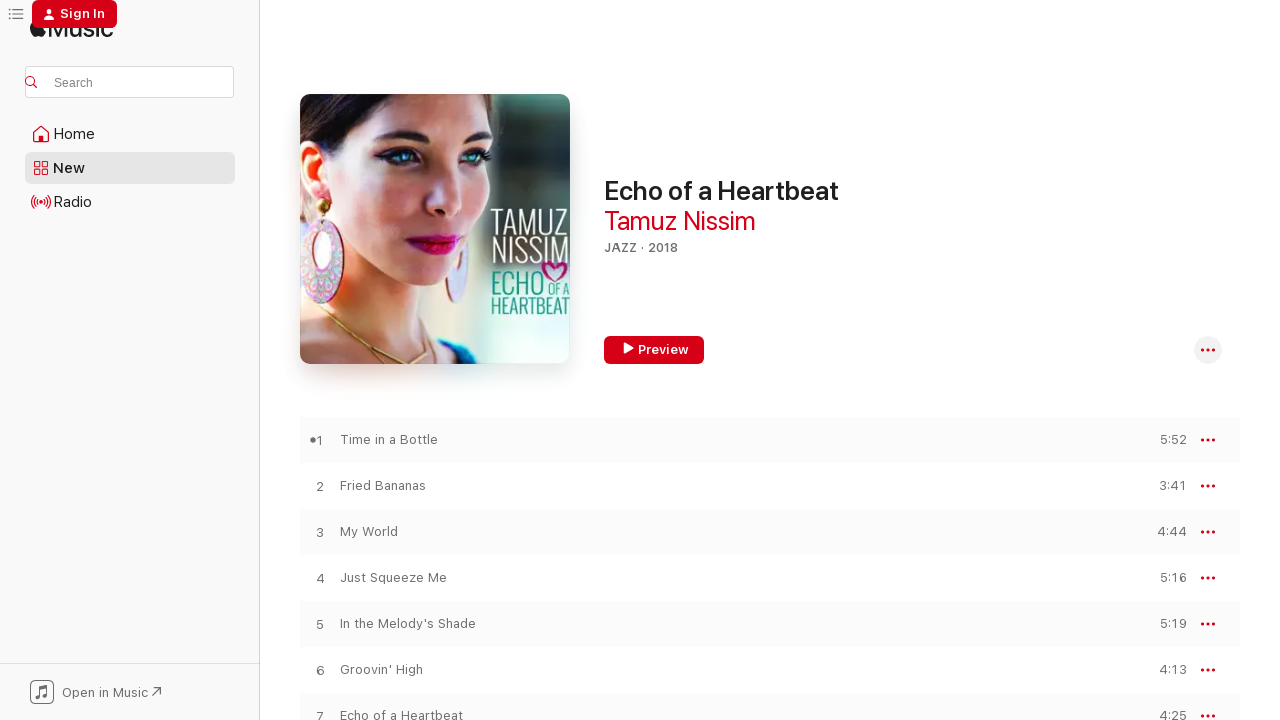

--- FILE ---
content_type: text/html
request_url: https://music.apple.com/us/album/echo-of-a-heartbeat/1330721845
body_size: 20621
content:
<!DOCTYPE html>
<html dir="ltr" lang="en-US">
    <head>
        <!-- prettier-ignore -->
        <meta charset="utf-8">
        <!-- prettier-ignore -->
        <meta http-equiv="X-UA-Compatible" content="IE=edge">
        <!-- prettier-ignore -->
        <meta
            name="viewport"
            content="width=device-width,initial-scale=1,interactive-widget=resizes-content"
        >
        <!-- prettier-ignore -->
        <meta name="applicable-device" content="pc,mobile">
        <!-- prettier-ignore -->
        <meta name="referrer" content="strict-origin">
        <!-- prettier-ignore -->
        <link
            rel="apple-touch-icon"
            sizes="180x180"
            href="/assets/favicon/favicon-180.png"
        >
        <!-- prettier-ignore -->
        <link
            rel="icon"
            type="image/png"
            sizes="32x32"
            href="/assets/favicon/favicon-32.png"
        >
        <!-- prettier-ignore -->
        <link
            rel="icon"
            type="image/png"
            sizes="16x16"
            href="/assets/favicon/favicon-16.png"
        >
        <!-- prettier-ignore -->
        <link
            rel="mask-icon"
            href="/assets/favicon/favicon.svg"
            color="#fa233b"
        >
        <!-- prettier-ignore -->
        <link rel="manifest" href="/manifest.json">

        <title>‎Echo of a Heartbeat - Album by Tamuz Nissim - Apple Music</title><!-- HEAD_svelte-1cypuwr_START --><link rel="preconnect" href="//www.apple.com/wss/fonts" crossorigin="anonymous"><link rel="stylesheet" href="//www.apple.com/wss/fonts?families=SF+Pro,v4%7CSF+Pro+Icons,v1&amp;display=swap" type="text/css" referrerpolicy="strict-origin-when-cross-origin"><!-- HEAD_svelte-1cypuwr_END --><!-- HEAD_svelte-eg3hvx_START -->    <meta name="description" content="Listen to Echo of a Heartbeat by Tamuz Nissim on Apple Music. 2018. 9 Songs. Duration: 41 minutes."> <meta name="keywords" content="listen, Echo of a Heartbeat, Tamuz Nissim, music, singles, songs, Jazz, streaming music, apple music"> <link rel="canonical" href="https://music.apple.com/us/album/echo-of-a-heartbeat/1330721845">   <link rel="alternate" type="application/json+oembed" href="https://music.apple.com/api/oembed?url=https%3A%2F%2Fmusic.apple.com%2Fus%2Falbum%2Fecho-of-a-heartbeat%2F1330721845" title="Echo of a Heartbeat by Tamuz Nissim on Apple Music">  <meta name="al:ios:app_store_id" content="1108187390"> <meta name="al:ios:app_name" content="Apple Music"> <meta name="apple:content_id" content="1330721845"> <meta name="apple:title" content="Echo of a Heartbeat"> <meta name="apple:description" content="Listen to Echo of a Heartbeat by Tamuz Nissim on Apple Music. 2018. 9 Songs. Duration: 41 minutes.">   <meta property="og:title" content="Echo of a Heartbeat by Tamuz Nissim on Apple Music"> <meta property="og:description" content="Album · 2018 · 9 Songs"> <meta property="og:site_name" content="Apple Music - Web Player"> <meta property="og:url" content="https://music.apple.com/us/album/echo-of-a-heartbeat/1330721845"> <meta property="og:image" content="https://is1-ssl.mzstatic.com/image/thumb/Music118/v4/f1/b0/49/f1b04936-c1f0-23a3-51e7-7e9e2a697ee1/888295681049.jpg/1200x630bf-60.jpg"> <meta property="og:image:secure_url" content="https://is1-ssl.mzstatic.com/image/thumb/Music118/v4/f1/b0/49/f1b04936-c1f0-23a3-51e7-7e9e2a697ee1/888295681049.jpg/1200x630bf-60.jpg"> <meta property="og:image:alt" content="Echo of a Heartbeat by Tamuz Nissim on Apple Music"> <meta property="og:image:width" content="1200"> <meta property="og:image:height" content="630"> <meta property="og:image:type" content="image/jpg"> <meta property="og:type" content="music.album"> <meta property="og:locale" content="en_US">  <meta property="music:song_count" content="9"> <meta property="music:song" content="https://music.apple.com/us/song/time-in-a-bottle/1330722484"> <meta property="music:song:preview_url:secure_url" content="https://music.apple.com/us/song/time-in-a-bottle/1330722484"> <meta property="music:song:disc" content="1"> <meta property="music:song:duration" content="PT5M52S"> <meta property="music:song:track" content="1">  <meta property="music:song" content="https://music.apple.com/us/song/fried-bananas/1330722485"> <meta property="music:song:preview_url:secure_url" content="https://music.apple.com/us/song/fried-bananas/1330722485"> <meta property="music:song:disc" content="1"> <meta property="music:song:duration" content="PT3M41S"> <meta property="music:song:track" content="2">  <meta property="music:song" content="https://music.apple.com/us/song/my-world/1330722486"> <meta property="music:song:preview_url:secure_url" content="https://music.apple.com/us/song/my-world/1330722486"> <meta property="music:song:disc" content="1"> <meta property="music:song:duration" content="PT4M44S"> <meta property="music:song:track" content="3">  <meta property="music:song" content="https://music.apple.com/us/song/just-squeeze-me/1330722487"> <meta property="music:song:preview_url:secure_url" content="https://music.apple.com/us/song/just-squeeze-me/1330722487"> <meta property="music:song:disc" content="1"> <meta property="music:song:duration" content="PT5M16S"> <meta property="music:song:track" content="4">  <meta property="music:song" content="https://music.apple.com/us/song/in-the-melodys-shade/1330722488"> <meta property="music:song:preview_url:secure_url" content="https://music.apple.com/us/song/in-the-melodys-shade/1330722488"> <meta property="music:song:disc" content="1"> <meta property="music:song:duration" content="PT5M19S"> <meta property="music:song:track" content="5">  <meta property="music:song" content="https://music.apple.com/us/song/groovin-high/1330722489"> <meta property="music:song:preview_url:secure_url" content="https://music.apple.com/us/song/groovin-high/1330722489"> <meta property="music:song:disc" content="1"> <meta property="music:song:duration" content="PT4M13S"> <meta property="music:song:track" content="6">  <meta property="music:song" content="https://music.apple.com/us/song/echo-of-a-heartbeat/1330722490"> <meta property="music:song:preview_url:secure_url" content="https://music.apple.com/us/song/echo-of-a-heartbeat/1330722490"> <meta property="music:song:disc" content="1"> <meta property="music:song:duration" content="PT4M25S"> <meta property="music:song:track" content="7">  <meta property="music:song" content="https://music.apple.com/us/song/what-a-little-moonlight-can-do/1330722911"> <meta property="music:song:preview_url:secure_url" content="https://music.apple.com/us/song/what-a-little-moonlight-can-do/1330722911"> <meta property="music:song:disc" content="1"> <meta property="music:song:duration" content="PT3M43S"> <meta property="music:song:track" content="8">  <meta property="music:song" content="https://music.apple.com/us/song/smile/1330722912"> <meta property="music:song:preview_url:secure_url" content="https://music.apple.com/us/song/smile/1330722912"> <meta property="music:song:disc" content="1"> <meta property="music:song:duration" content="PT4M24S"> <meta property="music:song:track" content="9">   <meta property="music:musician" content="https://music.apple.com/us/artist/tamuz-nissim/817594885"> <meta property="music:release_date" content="2018-02-01T00:00:00.000Z">   <meta name="twitter:title" content="Echo of a Heartbeat by Tamuz Nissim on Apple Music"> <meta name="twitter:description" content="Album · 2018 · 9 Songs"> <meta name="twitter:site" content="@AppleMusic"> <meta name="twitter:image" content="https://is1-ssl.mzstatic.com/image/thumb/Music118/v4/f1/b0/49/f1b04936-c1f0-23a3-51e7-7e9e2a697ee1/888295681049.jpg/600x600bf-60.jpg"> <meta name="twitter:image:alt" content="Echo of a Heartbeat by Tamuz Nissim on Apple Music"> <meta name="twitter:card" content="summary">       <!-- HTML_TAG_START -->
                <script id=schema:music-album type="application/ld+json">
                    {"@context":"http://schema.org","@type":"MusicAlbum","name":"Echo of a Heartbeat","description":"Listen to Echo of a Heartbeat by Tamuz Nissim on Apple Music. 2018. 9 Songs. Duration: 41 minutes.","citation":[{"@type":"MusicAlbum","image":"https://is1-ssl.mzstatic.com/image/thumb/Music111/v4/43/9f/f5/439ff56c-f2c0-815c-d819-ec95a2756c11/0609224513282.jpg/1200x630bb.jpg","url":"https://music.apple.com/us/album/the-look-of-love/1226956821","name":"The Look of Love"},{"@type":"MusicAlbum","image":"https://is1-ssl.mzstatic.com/image/thumb/Music118/v4/c0/dc/e7/c0dce78a-82a3-54f6-970c-a8e265833236/3645548.jpg/1200x630bb.jpg","url":"https://music.apple.com/us/album/this-is-ray-brown-jr/1320342338","name":"This Is Ray Brown Jr."},{"@type":"MusicAlbum","image":"https://is1-ssl.mzstatic.com/image/thumb/Music124/v4/94/bd/2e/94bd2e13-7f29-ea05-7cd1-dd0bc39ee7e7/196006088927.jpg/1200x630bb.jpg","url":"https://music.apple.com/us/album/where-i-need-to-be/1562167860","name":"Where I Need to Be"},{"@type":"MusicAlbum","image":"https://is1-ssl.mzstatic.com/image/thumb/Music/83/a1/66/mzi.ivhevtuq.jpg/1200x630bb.jpg","url":"https://music.apple.com/us/album/heres-to-you/292257605","name":"Here's to You"},{"@type":"MusicAlbum","image":"https://is1-ssl.mzstatic.com/image/thumb/Music128/v4/6b/7e/9d/6b7e9ddc-6ff0-56b7-857e-f1609e3500c7/700261466262.jpg/1200x630bb.jpg","url":"https://music.apple.com/us/album/math-camp/1436502712","name":"Math Camp"},{"@type":"MusicAlbum","image":"https://is1-ssl.mzstatic.com/image/thumb/Music128/v4/c6/f6/83/c6f683d0-bfdb-060d-c22f-540b36b59387/689232112141.jpg/1200x630bb.jpg","url":"https://music.apple.com/us/album/turning-skies/1437207871","name":"Turning Skies"},{"@type":"MusicAlbum","image":"https://is1-ssl.mzstatic.com/image/thumb/Music128/v4/63/bf/95/63bf9567-7944-5b85-dc09-6baf1d00fb12/cover.jpg/1200x630bb.jpg","url":"https://music.apple.com/us/album/zeldas-park/1439264837","name":"Zeldas Park"},{"@type":"MusicAlbum","image":"https://is1-ssl.mzstatic.com/image/thumb/Music125/v4/d9/14/3a/d9143a6f-eed0-09ab-c06e-012f7c4c5238/822359001640.jpg/1200x630bb.jpg","url":"https://music.apple.com/us/album/reflections-of-a-voice/1188715629","name":"Reflections of a Voice"},{"@type":"MusicAlbum","image":"https://is1-ssl.mzstatic.com/image/thumb/Music118/v4/45/08/7e/45087e6b-84fa-4591-0059-eb7b5326f3f0/CD_COVER_3000X3000.jpg/1200x630bb.jpg","url":"https://music.apple.com/us/album/say-it-feat-melissa-manchester/1359235399","name":"Say It (feat. Melissa Manchester)"},{"@type":"MusicAlbum","image":"https://is1-ssl.mzstatic.com/image/thumb/Music118/v4/26/da/30/26da30bc-e284-2115-72e5-f159fb4c0cf1/829982192066.jpg/1200x630bb.jpg","url":"https://music.apple.com/us/album/near-me/1343531687","name":"Near Me"}],"tracks":[{"@type":"MusicRecording","name":"Time in a Bottle","duration":"PT5M52S","url":"https://music.apple.com/us/song/time-in-a-bottle/1330722484","offers":{"@type":"Offer","category":"free","price":0},"audio":{"@type":"AudioObject","potentialAction":{"@type":"ListenAction","expectsAcceptanceOf":{"@type":"Offer","category":"free"},"target":{"@type":"EntryPoint","actionPlatform":"https://music.apple.com/us/song/time-in-a-bottle/1330722484"}},"name":"Time in a Bottle","contentUrl":"https://audio-ssl.itunes.apple.com/itunes-assets/AudioPreview115/v4/4c/27/34/4c273493-6480-d20a-0fab-960f7f22023d/mzaf_1084327404578926328.plus.aac.ep.m4a","duration":"PT5M52S","uploadDate":"2018-02-01","thumbnailUrl":"https://is1-ssl.mzstatic.com/image/thumb/Music118/v4/f1/b0/49/f1b04936-c1f0-23a3-51e7-7e9e2a697ee1/888295681049.jpg/1200x630bb.jpg"}},{"@type":"MusicRecording","name":"Fried Bananas","duration":"PT3M41S","url":"https://music.apple.com/us/song/fried-bananas/1330722485","offers":{"@type":"Offer","category":"free","price":0},"audio":{"@type":"AudioObject","potentialAction":{"@type":"ListenAction","expectsAcceptanceOf":{"@type":"Offer","category":"free"},"target":{"@type":"EntryPoint","actionPlatform":"https://music.apple.com/us/song/fried-bananas/1330722485"}},"name":"Fried Bananas","contentUrl":"https://audio-ssl.itunes.apple.com/itunes-assets/AudioPreview125/v4/5c/30/9d/5c309da3-93f9-457d-a3c5-09ed7597e5a7/mzaf_9248145203651976805.plus.aac.ep.m4a","duration":"PT3M41S","uploadDate":"2018-02-01","thumbnailUrl":"https://is1-ssl.mzstatic.com/image/thumb/Music118/v4/f1/b0/49/f1b04936-c1f0-23a3-51e7-7e9e2a697ee1/888295681049.jpg/1200x630bb.jpg"}},{"@type":"MusicRecording","name":"My World","duration":"PT4M44S","url":"https://music.apple.com/us/song/my-world/1330722486","offers":{"@type":"Offer","category":"free","price":0},"audio":{"@type":"AudioObject","potentialAction":{"@type":"ListenAction","expectsAcceptanceOf":{"@type":"Offer","category":"free"},"target":{"@type":"EntryPoint","actionPlatform":"https://music.apple.com/us/song/my-world/1330722486"}},"name":"My World","contentUrl":"https://audio-ssl.itunes.apple.com/itunes-assets/AudioPreview118/v4/a4/ef/e0/a4efe055-5703-725f-849e-ccd46e1f8eaf/mzaf_3326189867889590398.plus.aac.ep.m4a","duration":"PT4M44S","uploadDate":"2018-02-01","thumbnailUrl":"https://is1-ssl.mzstatic.com/image/thumb/Music118/v4/f1/b0/49/f1b04936-c1f0-23a3-51e7-7e9e2a697ee1/888295681049.jpg/1200x630bb.jpg"}},{"@type":"MusicRecording","name":"Just Squeeze Me","duration":"PT5M16S","url":"https://music.apple.com/us/song/just-squeeze-me/1330722487","offers":{"@type":"Offer","category":"free","price":0},"audio":{"@type":"AudioObject","potentialAction":{"@type":"ListenAction","expectsAcceptanceOf":{"@type":"Offer","category":"free"},"target":{"@type":"EntryPoint","actionPlatform":"https://music.apple.com/us/song/just-squeeze-me/1330722487"}},"name":"Just Squeeze Me","contentUrl":"https://audio-ssl.itunes.apple.com/itunes-assets/AudioPreview118/v4/18/04/02/18040248-7384-7fb3-a700-32abd5652420/mzaf_6415741253553869796.plus.aac.ep.m4a","duration":"PT5M16S","uploadDate":"2018-02-01","thumbnailUrl":"https://is1-ssl.mzstatic.com/image/thumb/Music118/v4/f1/b0/49/f1b04936-c1f0-23a3-51e7-7e9e2a697ee1/888295681049.jpg/1200x630bb.jpg"}},{"@type":"MusicRecording","name":"In the Melody's Shade","duration":"PT5M19S","url":"https://music.apple.com/us/song/in-the-melodys-shade/1330722488","offers":{"@type":"Offer","category":"free","price":0},"audio":{"@type":"AudioObject","potentialAction":{"@type":"ListenAction","expectsAcceptanceOf":{"@type":"Offer","category":"free"},"target":{"@type":"EntryPoint","actionPlatform":"https://music.apple.com/us/song/in-the-melodys-shade/1330722488"}},"name":"In the Melody's Shade","contentUrl":"https://audio-ssl.itunes.apple.com/itunes-assets/AudioPreview118/v4/2a/51/54/2a515426-62b4-bfb0-6be3-4f086f48dfcd/mzaf_3366645565322495868.plus.aac.ep.m4a","duration":"PT5M19S","uploadDate":"2018-02-01","thumbnailUrl":"https://is1-ssl.mzstatic.com/image/thumb/Music118/v4/f1/b0/49/f1b04936-c1f0-23a3-51e7-7e9e2a697ee1/888295681049.jpg/1200x630bb.jpg"}},{"@type":"MusicRecording","name":"Groovin' High","duration":"PT4M13S","url":"https://music.apple.com/us/song/groovin-high/1330722489","offers":{"@type":"Offer","category":"free","price":0},"audio":{"@type":"AudioObject","potentialAction":{"@type":"ListenAction","expectsAcceptanceOf":{"@type":"Offer","category":"free"},"target":{"@type":"EntryPoint","actionPlatform":"https://music.apple.com/us/song/groovin-high/1330722489"}},"name":"Groovin' High","contentUrl":"https://audio-ssl.itunes.apple.com/itunes-assets/AudioPreview128/v4/a6/15/1c/a6151caa-0d69-1ce9-83a2-14d973d5f72e/mzaf_839940243722791558.plus.aac.ep.m4a","duration":"PT4M13S","uploadDate":"2018-02-01","thumbnailUrl":"https://is1-ssl.mzstatic.com/image/thumb/Music118/v4/f1/b0/49/f1b04936-c1f0-23a3-51e7-7e9e2a697ee1/888295681049.jpg/1200x630bb.jpg"}},{"@type":"MusicRecording","name":"Echo of a Heartbeat","duration":"PT4M25S","url":"https://music.apple.com/us/song/echo-of-a-heartbeat/1330722490","offers":{"@type":"Offer","category":"free","price":0},"audio":{"@type":"AudioObject","potentialAction":{"@type":"ListenAction","expectsAcceptanceOf":{"@type":"Offer","category":"free"},"target":{"@type":"EntryPoint","actionPlatform":"https://music.apple.com/us/song/echo-of-a-heartbeat/1330722490"}},"name":"Echo of a Heartbeat","contentUrl":"https://audio-ssl.itunes.apple.com/itunes-assets/AudioPreview128/v4/e8/e9/73/e8e9735a-73ae-e7db-878f-6b10d414111f/mzaf_855417654405455051.plus.aac.ep.m4a","duration":"PT4M25S","uploadDate":"2018-02-01","thumbnailUrl":"https://is1-ssl.mzstatic.com/image/thumb/Music118/v4/f1/b0/49/f1b04936-c1f0-23a3-51e7-7e9e2a697ee1/888295681049.jpg/1200x630bb.jpg"}},{"@type":"MusicRecording","name":"What a Little Moonlight Can Do","duration":"PT3M43S","url":"https://music.apple.com/us/song/what-a-little-moonlight-can-do/1330722911","offers":{"@type":"Offer","category":"free","price":0},"audio":{"@type":"AudioObject","potentialAction":{"@type":"ListenAction","expectsAcceptanceOf":{"@type":"Offer","category":"free"},"target":{"@type":"EntryPoint","actionPlatform":"https://music.apple.com/us/song/what-a-little-moonlight-can-do/1330722911"}},"name":"What a Little Moonlight Can Do","contentUrl":"https://audio-ssl.itunes.apple.com/itunes-assets/AudioPreview125/v4/9e/60/dc/9e60dcc7-66d1-8640-6619-f921c8878c33/mzaf_866624346676075427.plus.aac.ep.m4a","duration":"PT3M43S","uploadDate":"2018-02-01","thumbnailUrl":"https://is1-ssl.mzstatic.com/image/thumb/Music118/v4/f1/b0/49/f1b04936-c1f0-23a3-51e7-7e9e2a697ee1/888295681049.jpg/1200x630bb.jpg"}},{"@type":"MusicRecording","name":"Smile","duration":"PT4M24S","url":"https://music.apple.com/us/song/smile/1330722912","offers":{"@type":"Offer","category":"free","price":0},"audio":{"@type":"AudioObject","potentialAction":{"@type":"ListenAction","expectsAcceptanceOf":{"@type":"Offer","category":"free"},"target":{"@type":"EntryPoint","actionPlatform":"https://music.apple.com/us/song/smile/1330722912"}},"name":"Smile","contentUrl":"https://audio-ssl.itunes.apple.com/itunes-assets/AudioPreview128/v4/92/81/e1/9281e182-368e-6291-2c3d-1838695a1f3a/mzaf_8193202031006193895.plus.aac.ep.m4a","duration":"PT4M24S","uploadDate":"2018-02-01","thumbnailUrl":"https://is1-ssl.mzstatic.com/image/thumb/Music118/v4/f1/b0/49/f1b04936-c1f0-23a3-51e7-7e9e2a697ee1/888295681049.jpg/1200x630bb.jpg"}}],"workExample":[{"@type":"MusicAlbum","image":"https://is1-ssl.mzstatic.com/image/thumb/Music6/v4/26/f5/40/26f54012-3723-b7ba-f08e-d476cbbb94e2/888174457260.jpg/1200x630bb.jpg","url":"https://music.apple.com/us/album/the-music-stays-in-a-dream/817594884","name":"The Music Stays in a Dream"},{"@type":"MusicAlbum","image":"https://is1-ssl.mzstatic.com/image/thumb/Music123/v4/f5/68/f6/f568f66b-5cde-5aab-1a3c-d340cac27677/888295943260.jpg/1200x630bb.jpg","url":"https://music.apple.com/us/album/capturing-clouds/1480065127","name":"Capturing Clouds"},{"@type":"MusicAlbum","image":"https://is1-ssl.mzstatic.com/image/thumb/Music114/v4/b1/2f/e9/b12fe9d0-47c2-8b2e-63f9-068313bc772b/198000047313.jpg/1200x630bb.jpg","url":"https://music.apple.com/us/album/liquid-harmony-single/1562435841","name":"Liquid Harmony - Single"},{"@type":"MusicAlbum","image":"https://is1-ssl.mzstatic.com/image/thumb/Music126/v4/ab/61/06/ab610601-dd93-e1c7-40a6-f40c0a107b73/198025488719.jpg/1200x630bb.jpg","url":"https://music.apple.com/us/album/while-birds-fly/1694624805","name":"While Birds Fly"},{"@type":"MusicRecording","name":"Time in a Bottle","duration":"PT5M52S","url":"https://music.apple.com/us/song/time-in-a-bottle/1330722484","offers":{"@type":"Offer","category":"free","price":0},"audio":{"@type":"AudioObject","potentialAction":{"@type":"ListenAction","expectsAcceptanceOf":{"@type":"Offer","category":"free"},"target":{"@type":"EntryPoint","actionPlatform":"https://music.apple.com/us/song/time-in-a-bottle/1330722484"}},"name":"Time in a Bottle","contentUrl":"https://audio-ssl.itunes.apple.com/itunes-assets/AudioPreview115/v4/4c/27/34/4c273493-6480-d20a-0fab-960f7f22023d/mzaf_1084327404578926328.plus.aac.ep.m4a","duration":"PT5M52S","uploadDate":"2018-02-01","thumbnailUrl":"https://is1-ssl.mzstatic.com/image/thumb/Music118/v4/f1/b0/49/f1b04936-c1f0-23a3-51e7-7e9e2a697ee1/888295681049.jpg/1200x630bb.jpg"}},{"@type":"MusicRecording","name":"Fried Bananas","duration":"PT3M41S","url":"https://music.apple.com/us/song/fried-bananas/1330722485","offers":{"@type":"Offer","category":"free","price":0},"audio":{"@type":"AudioObject","potentialAction":{"@type":"ListenAction","expectsAcceptanceOf":{"@type":"Offer","category":"free"},"target":{"@type":"EntryPoint","actionPlatform":"https://music.apple.com/us/song/fried-bananas/1330722485"}},"name":"Fried Bananas","contentUrl":"https://audio-ssl.itunes.apple.com/itunes-assets/AudioPreview125/v4/5c/30/9d/5c309da3-93f9-457d-a3c5-09ed7597e5a7/mzaf_9248145203651976805.plus.aac.ep.m4a","duration":"PT3M41S","uploadDate":"2018-02-01","thumbnailUrl":"https://is1-ssl.mzstatic.com/image/thumb/Music118/v4/f1/b0/49/f1b04936-c1f0-23a3-51e7-7e9e2a697ee1/888295681049.jpg/1200x630bb.jpg"}},{"@type":"MusicRecording","name":"My World","duration":"PT4M44S","url":"https://music.apple.com/us/song/my-world/1330722486","offers":{"@type":"Offer","category":"free","price":0},"audio":{"@type":"AudioObject","potentialAction":{"@type":"ListenAction","expectsAcceptanceOf":{"@type":"Offer","category":"free"},"target":{"@type":"EntryPoint","actionPlatform":"https://music.apple.com/us/song/my-world/1330722486"}},"name":"My World","contentUrl":"https://audio-ssl.itunes.apple.com/itunes-assets/AudioPreview118/v4/a4/ef/e0/a4efe055-5703-725f-849e-ccd46e1f8eaf/mzaf_3326189867889590398.plus.aac.ep.m4a","duration":"PT4M44S","uploadDate":"2018-02-01","thumbnailUrl":"https://is1-ssl.mzstatic.com/image/thumb/Music118/v4/f1/b0/49/f1b04936-c1f0-23a3-51e7-7e9e2a697ee1/888295681049.jpg/1200x630bb.jpg"}},{"@type":"MusicRecording","name":"Just Squeeze Me","duration":"PT5M16S","url":"https://music.apple.com/us/song/just-squeeze-me/1330722487","offers":{"@type":"Offer","category":"free","price":0},"audio":{"@type":"AudioObject","potentialAction":{"@type":"ListenAction","expectsAcceptanceOf":{"@type":"Offer","category":"free"},"target":{"@type":"EntryPoint","actionPlatform":"https://music.apple.com/us/song/just-squeeze-me/1330722487"}},"name":"Just Squeeze Me","contentUrl":"https://audio-ssl.itunes.apple.com/itunes-assets/AudioPreview118/v4/18/04/02/18040248-7384-7fb3-a700-32abd5652420/mzaf_6415741253553869796.plus.aac.ep.m4a","duration":"PT5M16S","uploadDate":"2018-02-01","thumbnailUrl":"https://is1-ssl.mzstatic.com/image/thumb/Music118/v4/f1/b0/49/f1b04936-c1f0-23a3-51e7-7e9e2a697ee1/888295681049.jpg/1200x630bb.jpg"}},{"@type":"MusicRecording","name":"In the Melody's Shade","duration":"PT5M19S","url":"https://music.apple.com/us/song/in-the-melodys-shade/1330722488","offers":{"@type":"Offer","category":"free","price":0},"audio":{"@type":"AudioObject","potentialAction":{"@type":"ListenAction","expectsAcceptanceOf":{"@type":"Offer","category":"free"},"target":{"@type":"EntryPoint","actionPlatform":"https://music.apple.com/us/song/in-the-melodys-shade/1330722488"}},"name":"In the Melody's Shade","contentUrl":"https://audio-ssl.itunes.apple.com/itunes-assets/AudioPreview118/v4/2a/51/54/2a515426-62b4-bfb0-6be3-4f086f48dfcd/mzaf_3366645565322495868.plus.aac.ep.m4a","duration":"PT5M19S","uploadDate":"2018-02-01","thumbnailUrl":"https://is1-ssl.mzstatic.com/image/thumb/Music118/v4/f1/b0/49/f1b04936-c1f0-23a3-51e7-7e9e2a697ee1/888295681049.jpg/1200x630bb.jpg"}},{"@type":"MusicRecording","name":"Groovin' High","duration":"PT4M13S","url":"https://music.apple.com/us/song/groovin-high/1330722489","offers":{"@type":"Offer","category":"free","price":0},"audio":{"@type":"AudioObject","potentialAction":{"@type":"ListenAction","expectsAcceptanceOf":{"@type":"Offer","category":"free"},"target":{"@type":"EntryPoint","actionPlatform":"https://music.apple.com/us/song/groovin-high/1330722489"}},"name":"Groovin' High","contentUrl":"https://audio-ssl.itunes.apple.com/itunes-assets/AudioPreview128/v4/a6/15/1c/a6151caa-0d69-1ce9-83a2-14d973d5f72e/mzaf_839940243722791558.plus.aac.ep.m4a","duration":"PT4M13S","uploadDate":"2018-02-01","thumbnailUrl":"https://is1-ssl.mzstatic.com/image/thumb/Music118/v4/f1/b0/49/f1b04936-c1f0-23a3-51e7-7e9e2a697ee1/888295681049.jpg/1200x630bb.jpg"}},{"@type":"MusicRecording","name":"Echo of a Heartbeat","duration":"PT4M25S","url":"https://music.apple.com/us/song/echo-of-a-heartbeat/1330722490","offers":{"@type":"Offer","category":"free","price":0},"audio":{"@type":"AudioObject","potentialAction":{"@type":"ListenAction","expectsAcceptanceOf":{"@type":"Offer","category":"free"},"target":{"@type":"EntryPoint","actionPlatform":"https://music.apple.com/us/song/echo-of-a-heartbeat/1330722490"}},"name":"Echo of a Heartbeat","contentUrl":"https://audio-ssl.itunes.apple.com/itunes-assets/AudioPreview128/v4/e8/e9/73/e8e9735a-73ae-e7db-878f-6b10d414111f/mzaf_855417654405455051.plus.aac.ep.m4a","duration":"PT4M25S","uploadDate":"2018-02-01","thumbnailUrl":"https://is1-ssl.mzstatic.com/image/thumb/Music118/v4/f1/b0/49/f1b04936-c1f0-23a3-51e7-7e9e2a697ee1/888295681049.jpg/1200x630bb.jpg"}},{"@type":"MusicRecording","name":"What a Little Moonlight Can Do","duration":"PT3M43S","url":"https://music.apple.com/us/song/what-a-little-moonlight-can-do/1330722911","offers":{"@type":"Offer","category":"free","price":0},"audio":{"@type":"AudioObject","potentialAction":{"@type":"ListenAction","expectsAcceptanceOf":{"@type":"Offer","category":"free"},"target":{"@type":"EntryPoint","actionPlatform":"https://music.apple.com/us/song/what-a-little-moonlight-can-do/1330722911"}},"name":"What a Little Moonlight Can Do","contentUrl":"https://audio-ssl.itunes.apple.com/itunes-assets/AudioPreview125/v4/9e/60/dc/9e60dcc7-66d1-8640-6619-f921c8878c33/mzaf_866624346676075427.plus.aac.ep.m4a","duration":"PT3M43S","uploadDate":"2018-02-01","thumbnailUrl":"https://is1-ssl.mzstatic.com/image/thumb/Music118/v4/f1/b0/49/f1b04936-c1f0-23a3-51e7-7e9e2a697ee1/888295681049.jpg/1200x630bb.jpg"}},{"@type":"MusicRecording","name":"Smile","duration":"PT4M24S","url":"https://music.apple.com/us/song/smile/1330722912","offers":{"@type":"Offer","category":"free","price":0},"audio":{"@type":"AudioObject","potentialAction":{"@type":"ListenAction","expectsAcceptanceOf":{"@type":"Offer","category":"free"},"target":{"@type":"EntryPoint","actionPlatform":"https://music.apple.com/us/song/smile/1330722912"}},"name":"Smile","contentUrl":"https://audio-ssl.itunes.apple.com/itunes-assets/AudioPreview128/v4/92/81/e1/9281e182-368e-6291-2c3d-1838695a1f3a/mzaf_8193202031006193895.plus.aac.ep.m4a","duration":"PT4M24S","uploadDate":"2018-02-01","thumbnailUrl":"https://is1-ssl.mzstatic.com/image/thumb/Music118/v4/f1/b0/49/f1b04936-c1f0-23a3-51e7-7e9e2a697ee1/888295681049.jpg/1200x630bb.jpg"}}],"url":"https://music.apple.com/us/album/echo-of-a-heartbeat/1330721845","image":"https://is1-ssl.mzstatic.com/image/thumb/Music118/v4/f1/b0/49/f1b04936-c1f0-23a3-51e7-7e9e2a697ee1/888295681049.jpg/1200x630bb.jpg","potentialAction":{"@type":"ListenAction","expectsAcceptanceOf":{"@type":"Offer","category":"free"},"target":{"@type":"EntryPoint","actionPlatform":"https://music.apple.com/us/album/echo-of-a-heartbeat/1330721845"}},"genre":["Jazz","Music"],"datePublished":"2018-02-01","byArtist":[{"@type":"MusicGroup","url":"https://music.apple.com/us/artist/tamuz-nissim/817594885","name":"Tamuz Nissim"}]}
                </script>
                <!-- HTML_TAG_END -->    <!-- HEAD_svelte-eg3hvx_END -->
      <script type="module" crossorigin src="/assets/index~8a6f659a1b.js"></script>
      <link rel="stylesheet" href="/assets/index~99bed3cf08.css">
      <script type="module">import.meta.url;import("_").catch(()=>1);async function* g(){};window.__vite_is_modern_browser=true;</script>
      <script type="module">!function(){if(window.__vite_is_modern_browser)return;console.warn("vite: loading legacy chunks, syntax error above and the same error below should be ignored");var e=document.getElementById("vite-legacy-polyfill"),n=document.createElement("script");n.src=e.src,n.onload=function(){System.import(document.getElementById('vite-legacy-entry').getAttribute('data-src'))},document.body.appendChild(n)}();</script>
    </head>
    <body>
        <script src="/assets/focus-visible/focus-visible.min.js"></script>
        
        <script
            async
            src="/includes/js-cdn/musickit/v3/amp/musickit.js"
        ></script>
        <script
            type="module"
            async
            src="/includes/js-cdn/musickit/v3/components/musickit-components/musickit-components.esm.js"
        ></script>
        <script
            nomodule
            async
            src="/includes/js-cdn/musickit/v3/components/musickit-components/musickit-components.js"
        ></script>
        <svg style="display: none" xmlns="http://www.w3.org/2000/svg">
            <symbol id="play-circle-fill" viewBox="0 0 60 60">
                <path
                    class="icon-circle-fill__circle"
                    fill="var(--iconCircleFillBG, transparent)"
                    d="M30 60c16.411 0 30-13.617 30-30C60 13.588 46.382 0 29.971 0 13.588 0 .001 13.588.001 30c0 16.383 13.617 30 30 30Z"
                />
                <path
                    fill="var(--iconFillArrow, var(--keyColor, black))"
                    d="M24.411 41.853c-1.41.853-3.028.177-3.028-1.294V19.47c0-1.44 1.735-2.058 3.028-1.294l17.265 10.235a1.89 1.89 0 0 1 0 3.265L24.411 41.853Z"
                />
            </symbol>
        </svg>
        <div class="body-container">
              <div class="app-container svelte-t3vj1e" data-testid="app-container">   <div class="header svelte-rjjbqs" data-testid="header"><nav data-testid="navigation" class="navigation svelte-13li0vp"><div class="navigation__header svelte-13li0vp"><div data-testid="logo" class="logo svelte-1o7dz8w"> <a aria-label="Apple Music" role="img" href="https://music.apple.com/us/home" class="svelte-1o7dz8w"><svg height="20" viewBox="0 0 83 20" width="83" xmlns="http://www.w3.org/2000/svg" class="logo" aria-hidden="true"><path d="M34.752 19.746V6.243h-.088l-5.433 13.503h-2.074L21.711 6.243h-.087v13.503h-2.548V1.399h3.235l5.833 14.621h.1l5.82-14.62h3.248v18.347h-2.56zm16.649 0h-2.586v-2.263h-.062c-.725 1.602-2.061 2.504-4.072 2.504-2.86 0-4.61-1.894-4.61-4.958V6.37h2.698v8.125c0 2.034.95 3.127 2.81 3.127 1.95 0 3.124-1.373 3.124-3.458V6.37H51.4v13.376zm7.394-13.618c3.06 0 5.046 1.73 5.134 4.196h-2.536c-.15-1.296-1.087-2.11-2.598-2.11-1.462 0-2.436.724-2.436 1.793 0 .839.6 1.41 2.023 1.741l2.136.496c2.686.636 3.71 1.704 3.71 3.636 0 2.442-2.236 4.12-5.333 4.12-3.285 0-5.26-1.64-5.509-4.183h2.673c.25 1.398 1.187 2.085 2.836 2.085 1.623 0 2.623-.687 2.623-1.78 0-.865-.487-1.373-1.924-1.704l-2.136-.508c-2.498-.585-3.735-1.806-3.735-3.75 0-2.391 2.049-4.032 5.072-4.032zM66.1 2.836c0-.878.7-1.577 1.561-1.577.862 0 1.55.7 1.55 1.577 0 .864-.688 1.576-1.55 1.576a1.573 1.573 0 0 1-1.56-1.576zm.212 3.534h2.698v13.376h-2.698zm14.089 4.603c-.275-1.424-1.324-2.556-3.085-2.556-2.086 0-3.46 1.767-3.46 4.64 0 2.938 1.386 4.642 3.485 4.642 1.66 0 2.748-.928 3.06-2.48H83C82.713 18.067 80.477 20 77.317 20c-3.76 0-6.208-2.62-6.208-6.942 0-4.247 2.448-6.93 6.183-6.93 3.385 0 5.446 2.213 5.683 4.845h-2.573zM10.824 3.189c-.698.834-1.805 1.496-2.913 1.398-.145-1.128.41-2.33 1.036-3.065C9.644.662 10.848.05 11.835 0c.121 1.178-.336 2.33-1.01 3.19zm.999 1.619c.624.049 2.425.244 3.578 1.98-.096.074-2.137 1.272-2.113 3.79.024 3.01 2.593 4.012 2.617 4.037-.024.074-.407 1.419-1.344 2.812-.817 1.224-1.657 2.422-3.002 2.447-1.297.024-1.73-.783-3.218-.783-1.489 0-1.97.758-3.194.807-1.297.048-2.28-1.297-3.097-2.52C.368 14.908-.904 10.408.825 7.375c.84-1.516 2.377-2.47 4.034-2.495 1.273-.023 2.45.857 3.218.857.769 0 2.137-1.027 3.746-.93z"></path></svg></a>   </div> <div class="search-input-wrapper svelte-nrtdem" data-testid="search-input"><div data-testid="amp-search-input" aria-controls="search-suggestions" aria-expanded="false" aria-haspopup="listbox" aria-owns="search-suggestions" class="search-input-container svelte-rg26q6" tabindex="-1" role=""><div class="flex-container svelte-rg26q6"><form id="search-input-form" class="svelte-rg26q6"><svg height="16" width="16" viewBox="0 0 16 16" class="search-svg" aria-hidden="true"><path d="M11.87 10.835c.018.015.035.03.051.047l3.864 3.863a.735.735 0 1 1-1.04 1.04l-3.863-3.864a.744.744 0 0 1-.047-.051 6.667 6.667 0 1 1 1.035-1.035zM6.667 12a5.333 5.333 0 1 0 0-10.667 5.333 5.333 0 0 0 0 10.667z"></path></svg> <input aria-autocomplete="list" aria-multiline="false" aria-controls="search-suggestions" aria-label="Search" placeholder="Search" spellcheck="false" autocomplete="off" autocorrect="off" autocapitalize="off" type="text" inputmode="search" class="search-input__text-field svelte-rg26q6" data-testid="search-input__text-field"></form> </div> <div data-testid="search-scope-bar"></div>   </div> </div></div> <div data-testid="navigation-content" class="navigation__content svelte-13li0vp" id="navigation" aria-hidden="false"><div class="navigation__scrollable-container svelte-13li0vp"><div data-testid="navigation-items-primary" class="navigation-items navigation-items--primary svelte-ng61m8"> <ul class="navigation-items__list svelte-ng61m8">  <li class="navigation-item navigation-item__home svelte-1a5yt87" aria-selected="false" data-testid="navigation-item"> <a href="https://music.apple.com/us/home" class="navigation-item__link svelte-1a5yt87" role="button" data-testid="home" aria-pressed="false"><div class="navigation-item__content svelte-zhx7t9"> <span class="navigation-item__icon svelte-zhx7t9"> <svg width="24" height="24" viewBox="0 0 24 24" xmlns="http://www.w3.org/2000/svg" aria-hidden="true"><path d="M5.93 20.16a1.94 1.94 0 0 1-1.43-.502c-.334-.335-.502-.794-.502-1.393v-7.142c0-.362.062-.688.177-.953.123-.264.326-.529.6-.75l6.145-5.157c.176-.141.344-.247.52-.318.176-.07.362-.105.564-.105.194 0 .388.035.565.105.176.07.352.177.52.318l6.146 5.158c.273.23.467.476.59.75.124.264.177.59.177.96v7.134c0 .59-.159 1.058-.503 1.393-.335.335-.811.503-1.428.503H5.929Zm12.14-1.172c.221 0 .406-.07.547-.212a.688.688 0 0 0 .22-.511v-7.142c0-.177-.026-.344-.087-.459a.97.97 0 0 0-.265-.353l-6.154-5.149a.756.756 0 0 0-.177-.115.37.37 0 0 0-.15-.035.37.37 0 0 0-.158.035l-.177.115-6.145 5.15a.982.982 0 0 0-.274.352 1.13 1.13 0 0 0-.088.468v7.133c0 .203.08.379.23.511a.744.744 0 0 0 .546.212h12.133Zm-8.323-4.7c0-.176.062-.326.177-.432a.6.6 0 0 1 .423-.159h3.315c.176 0 .326.053.432.16s.159.255.159.431v4.973H9.756v-4.973Z"></path></svg> </span> <span class="navigation-item__label svelte-zhx7t9"> Home </span> </div></a>  </li>  <li class="navigation-item navigation-item__new svelte-1a5yt87" aria-selected="false" data-testid="navigation-item"> <a href="https://music.apple.com/us/new" class="navigation-item__link svelte-1a5yt87" role="button" data-testid="new" aria-pressed="false"><div class="navigation-item__content svelte-zhx7t9"> <span class="navigation-item__icon svelte-zhx7t9"> <svg height="24" viewBox="0 0 24 24" width="24" aria-hidden="true"><path d="M9.92 11.354c.966 0 1.453-.487 1.453-1.49v-3.4c0-1.004-.487-1.483-1.453-1.483H6.452C5.487 4.981 5 5.46 5 6.464v3.4c0 1.003.487 1.49 1.452 1.49zm7.628 0c.965 0 1.452-.487 1.452-1.49v-3.4c0-1.004-.487-1.483-1.452-1.483h-3.46c-.974 0-1.46.479-1.46 1.483v3.4c0 1.003.486 1.49 1.46 1.49zm-7.65-1.073h-3.43c-.266 0-.396-.137-.396-.418v-3.4c0-.273.13-.41.396-.41h3.43c.265 0 .402.137.402.41v3.4c0 .281-.137.418-.403.418zm7.634 0h-3.43c-.273 0-.402-.137-.402-.418v-3.4c0-.273.129-.41.403-.41h3.43c.265 0 .395.137.395.41v3.4c0 .281-.13.418-.396.418zm-7.612 8.7c.966 0 1.453-.48 1.453-1.483v-3.407c0-.996-.487-1.483-1.453-1.483H6.452c-.965 0-1.452.487-1.452 1.483v3.407c0 1.004.487 1.483 1.452 1.483zm7.628 0c.965 0 1.452-.48 1.452-1.483v-3.407c0-.996-.487-1.483-1.452-1.483h-3.46c-.974 0-1.46.487-1.46 1.483v3.407c0 1.004.486 1.483 1.46 1.483zm-7.65-1.072h-3.43c-.266 0-.396-.137-.396-.41v-3.4c0-.282.13-.418.396-.418h3.43c.265 0 .402.136.402.418v3.4c0 .273-.137.41-.403.41zm7.634 0h-3.43c-.273 0-.402-.137-.402-.41v-3.4c0-.282.129-.418.403-.418h3.43c.265 0 .395.136.395.418v3.4c0 .273-.13.41-.396.41z" fill-opacity=".95"></path></svg> </span> <span class="navigation-item__label svelte-zhx7t9"> New </span> </div></a>  </li>  <li class="navigation-item navigation-item__radio svelte-1a5yt87" aria-selected="false" data-testid="navigation-item"> <a href="https://music.apple.com/us/radio" class="navigation-item__link svelte-1a5yt87" role="button" data-testid="radio" aria-pressed="false"><div class="navigation-item__content svelte-zhx7t9"> <span class="navigation-item__icon svelte-zhx7t9"> <svg width="24" height="24" viewBox="0 0 24 24" xmlns="http://www.w3.org/2000/svg" aria-hidden="true"><path d="M19.359 18.57C21.033 16.818 22 14.461 22 11.89s-.967-4.93-2.641-6.68c-.276-.292-.653-.26-.868-.023-.222.246-.176.591.085.868 1.466 1.535 2.272 3.593 2.272 5.835 0 2.241-.806 4.3-2.272 5.835-.261.268-.307.621-.085.86.215.245.592.276.868-.016zm-13.85.014c.222-.238.176-.59-.085-.86-1.474-1.535-2.272-3.593-2.272-5.834 0-2.242.798-4.3 2.272-5.835.261-.277.307-.622.085-.868-.215-.238-.592-.269-.868.023C2.967 6.96 2 9.318 2 11.89s.967 4.929 2.641 6.68c.276.29.653.26.868.014zm1.957-1.873c.223-.253.162-.583-.1-.867-.951-1.068-1.473-2.45-1.473-3.954 0-1.505.522-2.887 1.474-3.954.26-.284.322-.614.1-.876-.23-.26-.622-.26-.891.039-1.175 1.274-1.827 2.963-1.827 4.79 0 1.82.652 3.517 1.827 4.784.269.3.66.307.89.038zm9.958-.038c1.175-1.267 1.827-2.964 1.827-4.783 0-1.828-.652-3.517-1.827-4.791-.269-.3-.66-.3-.89-.039-.23.262-.162.592.092.876.96 1.067 1.481 2.449 1.481 3.954 0 1.504-.522 2.886-1.481 3.954-.254.284-.323.614-.092.867.23.269.621.261.89-.038zm-8.061-1.966c.23-.26.13-.568-.092-.883-.415-.522-.63-1.197-.63-1.934 0-.737.215-1.413.63-1.943.222-.307.322-.614.092-.875s-.653-.261-.906.054a4.385 4.385 0 0 0-.968 2.764 4.38 4.38 0 0 0 .968 2.756c.253.322.675.322.906.061zm6.18-.061a4.38 4.38 0 0 0 .968-2.756 4.385 4.385 0 0 0-.968-2.764c-.253-.315-.675-.315-.906-.054-.23.261-.138.568.092.875.415.53.63 1.206.63 1.943 0 .737-.215 1.412-.63 1.934-.23.315-.322.622-.092.883s.653.261.906-.061zm-3.547-.967c.96 0 1.789-.814 1.789-1.797s-.83-1.789-1.789-1.789c-.96 0-1.781.806-1.781 1.789 0 .983.821 1.797 1.781 1.797z"></path></svg> </span> <span class="navigation-item__label svelte-zhx7t9"> Radio </span> </div></a>  </li>  <li class="navigation-item navigation-item__search svelte-1a5yt87" aria-selected="false" data-testid="navigation-item"> <a href="https://music.apple.com/us/search" class="navigation-item__link svelte-1a5yt87" role="button" data-testid="search" aria-pressed="false"><div class="navigation-item__content svelte-zhx7t9"> <span class="navigation-item__icon svelte-zhx7t9"> <svg height="24" viewBox="0 0 24 24" width="24" aria-hidden="true"><path d="M17.979 18.553c.476 0 .813-.366.813-.835a.807.807 0 0 0-.235-.586l-3.45-3.457a5.61 5.61 0 0 0 1.158-3.413c0-3.098-2.535-5.633-5.633-5.633C7.542 4.63 5 7.156 5 10.262c0 3.098 2.534 5.632 5.632 5.632a5.614 5.614 0 0 0 3.274-1.055l3.472 3.472a.835.835 0 0 0 .6.242zm-7.347-3.875c-2.417 0-4.416-2-4.416-4.416 0-2.417 2-4.417 4.416-4.417 2.417 0 4.417 2 4.417 4.417s-2 4.416-4.417 4.416z" fill-opacity=".95"></path></svg> </span> <span class="navigation-item__label svelte-zhx7t9"> Search </span> </div></a>  </li></ul> </div>   </div> <div class="navigation__native-cta"><div slot="native-cta"><div data-testid="native-cta" class="native-cta svelte-6xh86f  native-cta--authenticated"><button class="native-cta__button svelte-6xh86f" data-testid="native-cta-button"><span class="native-cta__app-icon svelte-6xh86f"><svg width="24" height="24" xmlns="http://www.w3.org/2000/svg" xml:space="preserve" style="fill-rule:evenodd;clip-rule:evenodd;stroke-linejoin:round;stroke-miterlimit:2" viewBox="0 0 24 24" slot="app-icon" aria-hidden="true"><path d="M22.567 1.496C21.448.393 19.956.045 17.293.045H6.566c-2.508 0-4.028.376-5.12 1.465C.344 2.601 0 4.09 0 6.611v10.727c0 2.695.33 4.18 1.432 5.257 1.106 1.103 2.595 1.45 5.275 1.45h10.586c2.663 0 4.169-.347 5.274-1.45C23.656 21.504 24 20.033 24 17.338V6.752c0-2.694-.344-4.179-1.433-5.256Zm.411 4.9v11.299c0 1.898-.338 3.286-1.188 4.137-.851.864-2.256 1.191-4.141 1.191H6.35c-1.884 0-3.303-.341-4.154-1.191-.85-.851-1.174-2.239-1.174-4.137V6.54c0-2.014.324-3.445 1.16-4.295.851-.864 2.312-1.177 4.313-1.177h11.154c1.885 0 3.29.341 4.141 1.191.864.85 1.188 2.239 1.188 4.137Z" style="fill-rule:nonzero"></path><path d="M7.413 19.255c.987 0 2.48-.728 2.48-2.672v-6.385c0-.35.063-.428.378-.494l5.298-1.095c.351-.067.534.025.534.333l.035 4.286c0 .337-.182.586-.53.652l-1.014.228c-1.361.3-2.007.923-2.007 1.937 0 1.017.79 1.748 1.926 1.748.986 0 2.444-.679 2.444-2.64V5.654c0-.636-.279-.821-1.016-.66L9.646 6.298c-.448.091-.674.329-.674.699l.035 7.697c0 .336-.148.546-.446.613l-1.067.21c-1.329.266-1.986.93-1.986 1.993 0 1.017.786 1.745 1.905 1.745Z" style="fill-rule:nonzero"></path></svg></span> <span class="native-cta__label svelte-6xh86f">Open in Music</span> <span class="native-cta__arrow svelte-6xh86f"><svg height="16" width="16" viewBox="0 0 16 16" class="native-cta-action" aria-hidden="true"><path d="M1.559 16 13.795 3.764v8.962H16V0H3.274v2.205h8.962L0 14.441 1.559 16z"></path></svg></span></button> </div>  </div></div></div> </nav> </div>  <div class="player-bar player-bar__floating-player svelte-1rr9v04" data-testid="player-bar" aria-label="Music controls" aria-hidden="false">   </div>   <div id="scrollable-page" class="scrollable-page svelte-mt0bfj" data-main-content data-testid="main-section" aria-hidden="false"><main data-testid="main" class="svelte-bzjlhs"><div class="content-container svelte-bzjlhs" data-testid="content-container"><div class="search-input-wrapper svelte-nrtdem" data-testid="search-input"><div data-testid="amp-search-input" aria-controls="search-suggestions" aria-expanded="false" aria-haspopup="listbox" aria-owns="search-suggestions" class="search-input-container svelte-rg26q6" tabindex="-1" role=""><div class="flex-container svelte-rg26q6"><form id="search-input-form" class="svelte-rg26q6"><svg height="16" width="16" viewBox="0 0 16 16" class="search-svg" aria-hidden="true"><path d="M11.87 10.835c.018.015.035.03.051.047l3.864 3.863a.735.735 0 1 1-1.04 1.04l-3.863-3.864a.744.744 0 0 1-.047-.051 6.667 6.667 0 1 1 1.035-1.035zM6.667 12a5.333 5.333 0 1 0 0-10.667 5.333 5.333 0 0 0 0 10.667z"></path></svg> <input value="" aria-autocomplete="list" aria-multiline="false" aria-controls="search-suggestions" aria-label="Search" placeholder="Search" spellcheck="false" autocomplete="off" autocorrect="off" autocapitalize="off" type="text" inputmode="search" class="search-input__text-field svelte-rg26q6" data-testid="search-input__text-field"></form> </div> <div data-testid="search-scope-bar"> </div>   </div> </div>      <div class="section svelte-wa5vzl" data-testid="section-container" aria-label="Featured"> <div class="section-content svelte-wa5vzl" data-testid="section-content">  <div class="container-detail-header svelte-1uuona0 container-detail-header--no-description" data-testid="container-detail-header"><div slot="artwork"><div class="artwork__radiosity svelte-1agpw2h"> <div data-testid="artwork-component" class="artwork-component artwork-component--aspect-ratio artwork-component--orientation-square svelte-uduhys        artwork-component--has-borders" style="
            --artwork-bg-color: #c59998;
            --aspect-ratio: 1;
            --placeholder-bg-color: #c59998;
       ">   <picture class="svelte-uduhys"><source sizes=" (max-width:1319px) 296px,(min-width:1320px) and (max-width:1679px) 316px,316px" srcset="https://is1-ssl.mzstatic.com/image/thumb/Music118/v4/f1/b0/49/f1b04936-c1f0-23a3-51e7-7e9e2a697ee1/888295681049.jpg/296x296bb.webp 296w,https://is1-ssl.mzstatic.com/image/thumb/Music118/v4/f1/b0/49/f1b04936-c1f0-23a3-51e7-7e9e2a697ee1/888295681049.jpg/316x316bb.webp 316w,https://is1-ssl.mzstatic.com/image/thumb/Music118/v4/f1/b0/49/f1b04936-c1f0-23a3-51e7-7e9e2a697ee1/888295681049.jpg/592x592bb.webp 592w,https://is1-ssl.mzstatic.com/image/thumb/Music118/v4/f1/b0/49/f1b04936-c1f0-23a3-51e7-7e9e2a697ee1/888295681049.jpg/632x632bb.webp 632w" type="image/webp"> <source sizes=" (max-width:1319px) 296px,(min-width:1320px) and (max-width:1679px) 316px,316px" srcset="https://is1-ssl.mzstatic.com/image/thumb/Music118/v4/f1/b0/49/f1b04936-c1f0-23a3-51e7-7e9e2a697ee1/888295681049.jpg/296x296bb-60.jpg 296w,https://is1-ssl.mzstatic.com/image/thumb/Music118/v4/f1/b0/49/f1b04936-c1f0-23a3-51e7-7e9e2a697ee1/888295681049.jpg/316x316bb-60.jpg 316w,https://is1-ssl.mzstatic.com/image/thumb/Music118/v4/f1/b0/49/f1b04936-c1f0-23a3-51e7-7e9e2a697ee1/888295681049.jpg/592x592bb-60.jpg 592w,https://is1-ssl.mzstatic.com/image/thumb/Music118/v4/f1/b0/49/f1b04936-c1f0-23a3-51e7-7e9e2a697ee1/888295681049.jpg/632x632bb-60.jpg 632w" type="image/jpeg"> <img alt="" class="artwork-component__contents artwork-component__image svelte-uduhys" loading="lazy" src="/assets/artwork/1x1.gif" role="presentation" decoding="async" width="316" height="316" fetchpriority="auto" style="opacity: 1;"></picture> </div></div> <div data-testid="artwork-component" class="artwork-component artwork-component--aspect-ratio artwork-component--orientation-square svelte-uduhys        artwork-component--has-borders" style="
            --artwork-bg-color: #c59998;
            --aspect-ratio: 1;
            --placeholder-bg-color: #c59998;
       ">   <picture class="svelte-uduhys"><source sizes=" (max-width:1319px) 296px,(min-width:1320px) and (max-width:1679px) 316px,316px" srcset="https://is1-ssl.mzstatic.com/image/thumb/Music118/v4/f1/b0/49/f1b04936-c1f0-23a3-51e7-7e9e2a697ee1/888295681049.jpg/296x296bb.webp 296w,https://is1-ssl.mzstatic.com/image/thumb/Music118/v4/f1/b0/49/f1b04936-c1f0-23a3-51e7-7e9e2a697ee1/888295681049.jpg/316x316bb.webp 316w,https://is1-ssl.mzstatic.com/image/thumb/Music118/v4/f1/b0/49/f1b04936-c1f0-23a3-51e7-7e9e2a697ee1/888295681049.jpg/592x592bb.webp 592w,https://is1-ssl.mzstatic.com/image/thumb/Music118/v4/f1/b0/49/f1b04936-c1f0-23a3-51e7-7e9e2a697ee1/888295681049.jpg/632x632bb.webp 632w" type="image/webp"> <source sizes=" (max-width:1319px) 296px,(min-width:1320px) and (max-width:1679px) 316px,316px" srcset="https://is1-ssl.mzstatic.com/image/thumb/Music118/v4/f1/b0/49/f1b04936-c1f0-23a3-51e7-7e9e2a697ee1/888295681049.jpg/296x296bb-60.jpg 296w,https://is1-ssl.mzstatic.com/image/thumb/Music118/v4/f1/b0/49/f1b04936-c1f0-23a3-51e7-7e9e2a697ee1/888295681049.jpg/316x316bb-60.jpg 316w,https://is1-ssl.mzstatic.com/image/thumb/Music118/v4/f1/b0/49/f1b04936-c1f0-23a3-51e7-7e9e2a697ee1/888295681049.jpg/592x592bb-60.jpg 592w,https://is1-ssl.mzstatic.com/image/thumb/Music118/v4/f1/b0/49/f1b04936-c1f0-23a3-51e7-7e9e2a697ee1/888295681049.jpg/632x632bb-60.jpg 632w" type="image/jpeg"> <img alt="Echo of a Heartbeat" class="artwork-component__contents artwork-component__image svelte-uduhys" loading="lazy" src="/assets/artwork/1x1.gif" role="presentation" decoding="async" width="316" height="316" fetchpriority="auto" style="opacity: 1;"></picture> </div></div> <div class="headings svelte-1uuona0"> <h1 class="headings__title svelte-1uuona0" data-testid="non-editable-product-title"><span dir="auto">Echo of a Heartbeat</span> <span class="headings__badges svelte-1uuona0">   </span></h1> <div class="headings__subtitles svelte-1uuona0" data-testid="product-subtitles"> <a data-testid="click-action" class="click-action svelte-c0t0j2" href="https://music.apple.com/us/artist/tamuz-nissim/817594885">Tamuz Nissim</a> </div> <div class="headings__tertiary-titles"> </div> <div class="headings__metadata-bottom svelte-1uuona0">JAZZ · 2018 </div></div>  <div class="primary-actions svelte-1uuona0"><div class="primary-actions__button primary-actions__button--play svelte-1uuona0"><div data-testid="button-action" class="button svelte-rka6wn primary"><button data-testid="click-action" class="click-action svelte-c0t0j2" aria-label="" ><span class="icon svelte-rka6wn" data-testid="play-icon"><svg height="16" viewBox="0 0 16 16" width="16"><path d="m4.4 15.14 10.386-6.096c.842-.459.794-1.64 0-2.097L4.401.85c-.87-.53-2-.12-2 .82v12.625c0 .966 1.06 1.4 2 .844z"></path></svg></span>  Preview</button> </div> </div> <div class="primary-actions__button primary-actions__button--shuffle svelte-1uuona0"> </div></div> <div class="secondary-actions svelte-1uuona0"><div class="secondary-actions svelte-1agpw2h" slot="secondary-actions">  <div class="cloud-buttons svelte-u0auos" data-testid="cloud-buttons">  <amp-contextual-menu-button config="[object Object]" class="svelte-1sn4kz"> <span aria-label="MORE" class="more-button svelte-1sn4kz more-button--platter" data-testid="more-button" slot="trigger-content"><svg width="28" height="28" viewBox="0 0 28 28" class="glyph" xmlns="http://www.w3.org/2000/svg"><circle fill="var(--iconCircleFill, transparent)" cx="14" cy="14" r="14"></circle><path fill="var(--iconEllipsisFill, white)" d="M10.105 14c0-.87-.687-1.55-1.564-1.55-.862 0-1.557.695-1.557 1.55 0 .848.695 1.55 1.557 1.55.855 0 1.564-.702 1.564-1.55zm5.437 0c0-.87-.68-1.55-1.542-1.55A1.55 1.55 0 0012.45 14c0 .848.695 1.55 1.55 1.55.848 0 1.542-.702 1.542-1.55zm5.474 0c0-.87-.687-1.55-1.557-1.55-.87 0-1.564.695-1.564 1.55 0 .848.694 1.55 1.564 1.55.848 0 1.557-.702 1.557-1.55z"></path></svg></span> </amp-contextual-menu-button></div></div></div></div> </div>   </div><div class="section svelte-wa5vzl" data-testid="section-container"> <div class="section-content svelte-wa5vzl" data-testid="section-content">  <div class="placeholder-table svelte-wa5vzl"> <div><div class="placeholder-row svelte-wa5vzl placeholder-row--even placeholder-row--album"></div><div class="placeholder-row svelte-wa5vzl  placeholder-row--album"></div><div class="placeholder-row svelte-wa5vzl placeholder-row--even placeholder-row--album"></div><div class="placeholder-row svelte-wa5vzl  placeholder-row--album"></div><div class="placeholder-row svelte-wa5vzl placeholder-row--even placeholder-row--album"></div><div class="placeholder-row svelte-wa5vzl  placeholder-row--album"></div><div class="placeholder-row svelte-wa5vzl placeholder-row--even placeholder-row--album"></div><div class="placeholder-row svelte-wa5vzl  placeholder-row--album"></div><div class="placeholder-row svelte-wa5vzl placeholder-row--even placeholder-row--album"></div></div></div> </div>   </div><div class="section svelte-wa5vzl" data-testid="section-container"> <div class="section-content svelte-wa5vzl" data-testid="section-content"> <div class="tracklist-footer svelte-1tm9k9g tracklist-footer--album" data-testid="tracklist-footer"><div class="footer-body svelte-1tm9k9g"><p class="description svelte-1tm9k9g" data-testid="tracklist-footer-description">February 1, 2018
9 songs, 41 minutes
℗ 2018 Tamuz Nissim</p>  <div class="tracklist-footer__native-cta-wrapper svelte-1tm9k9g"><div class="button svelte-yk984v       button--text-button" data-testid="button-base-wrapper"><button data-testid="button-base" aria-label="Also available in the iTunes Store" type="button"  class="svelte-yk984v link"> Also available in the iTunes Store <svg height="16" width="16" viewBox="0 0 16 16" class="web-to-native__action" aria-hidden="true" data-testid="cta-button-arrow-icon"><path d="M1.559 16 13.795 3.764v8.962H16V0H3.274v2.205h8.962L0 14.441 1.559 16z"></path></svg> </button> </div></div></div> <div class="tracklist-footer__friends svelte-1tm9k9g"> </div></div></div>   </div><div class="section svelte-wa5vzl      section--alternate" data-testid="section-container"> <div class="section-content svelte-wa5vzl" data-testid="section-content"> <div class="spacer-wrapper svelte-14fis98"></div></div>   </div><div class="section svelte-wa5vzl      section--alternate" data-testid="section-container" aria-label="More By Tamuz Nissim"> <div class="section-content svelte-wa5vzl" data-testid="section-content"><div class="header svelte-rnrb59">  <div class="header-title-wrapper svelte-rnrb59">   <h2 class="title svelte-rnrb59" data-testid="header-title"><span class="dir-wrapper" dir="auto">More By Tamuz Nissim</span></h2> </div>   </div>   <div class="svelte-1dd7dqt shelf"><section data-testid="shelf-component" class="shelf-grid shelf-grid--onhover svelte-12rmzef" style="
            --grid-max-content-xsmall: 144px; --grid-column-gap-xsmall: 10px; --grid-row-gap-xsmall: 24px; --grid-small: 4; --grid-column-gap-small: 20px; --grid-row-gap-small: 24px; --grid-medium: 5; --grid-column-gap-medium: 20px; --grid-row-gap-medium: 24px; --grid-large: 6; --grid-column-gap-large: 20px; --grid-row-gap-large: 24px; --grid-xlarge: 6; --grid-column-gap-xlarge: 20px; --grid-row-gap-xlarge: 24px;
            --grid-type: G;
            --grid-rows: 1;
            --standard-lockup-shadow-offset: 15px;
            
        "> <div class="shelf-grid__body svelte-12rmzef" data-testid="shelf-body">   <button disabled aria-label="Previous Page" type="button" class="shelf-grid-nav__arrow shelf-grid-nav__arrow--left svelte-1xmivhv" data-testid="shelf-button-left" style="--offset: 
                        calc(25px * -1);
                    ;"><svg viewBox="0 0 9 31" xmlns="http://www.w3.org/2000/svg"><path d="M5.275 29.46a1.61 1.61 0 0 0 1.456 1.077c1.018 0 1.772-.737 1.772-1.737 0-.526-.277-1.186-.449-1.62l-4.68-11.912L8.05 3.363c.172-.442.45-1.116.45-1.625A1.702 1.702 0 0 0 6.728.002a1.603 1.603 0 0 0-1.456 1.09L.675 12.774c-.301.775-.677 1.744-.677 2.495 0 .754.376 1.705.677 2.498L5.272 29.46Z"></path></svg></button> <ul slot="shelf-content" class="shelf-grid__list shelf-grid__list--grid-type-G shelf-grid__list--grid-rows-1 svelte-12rmzef" role="list" tabindex="-1" data-testid="shelf-item-list">   <li class="shelf-grid__list-item svelte-12rmzef" data-index="0" aria-hidden="true"><div class="svelte-12rmzef"><div class="square-lockup-wrapper" data-testid="square-lockup-wrapper">  <div class="product-lockup svelte-1tr6noh" aria-label="The Music Stays in a Dream, 2013" data-testid="product-lockup"><div class="product-lockup__artwork svelte-1tr6noh has-controls" aria-hidden="false"> <div data-testid="artwork-component" class="artwork-component artwork-component--aspect-ratio artwork-component--orientation-square svelte-uduhys    artwork-component--fullwidth    artwork-component--has-borders" style="
            --artwork-bg-color: #060304;
            --aspect-ratio: 1;
            --placeholder-bg-color: #060304;
       ">   <picture class="svelte-uduhys"><source sizes=" (max-width:1319px) 296px,(min-width:1320px) and (max-width:1679px) 316px,316px" srcset="https://is1-ssl.mzstatic.com/image/thumb/Music6/v4/26/f5/40/26f54012-3723-b7ba-f08e-d476cbbb94e2/888174457260.jpg/296x296bf.webp 296w,https://is1-ssl.mzstatic.com/image/thumb/Music6/v4/26/f5/40/26f54012-3723-b7ba-f08e-d476cbbb94e2/888174457260.jpg/316x316bf.webp 316w,https://is1-ssl.mzstatic.com/image/thumb/Music6/v4/26/f5/40/26f54012-3723-b7ba-f08e-d476cbbb94e2/888174457260.jpg/592x592bf.webp 592w,https://is1-ssl.mzstatic.com/image/thumb/Music6/v4/26/f5/40/26f54012-3723-b7ba-f08e-d476cbbb94e2/888174457260.jpg/632x632bf.webp 632w" type="image/webp"> <source sizes=" (max-width:1319px) 296px,(min-width:1320px) and (max-width:1679px) 316px,316px" srcset="https://is1-ssl.mzstatic.com/image/thumb/Music6/v4/26/f5/40/26f54012-3723-b7ba-f08e-d476cbbb94e2/888174457260.jpg/296x296bf-60.jpg 296w,https://is1-ssl.mzstatic.com/image/thumb/Music6/v4/26/f5/40/26f54012-3723-b7ba-f08e-d476cbbb94e2/888174457260.jpg/316x316bf-60.jpg 316w,https://is1-ssl.mzstatic.com/image/thumb/Music6/v4/26/f5/40/26f54012-3723-b7ba-f08e-d476cbbb94e2/888174457260.jpg/592x592bf-60.jpg 592w,https://is1-ssl.mzstatic.com/image/thumb/Music6/v4/26/f5/40/26f54012-3723-b7ba-f08e-d476cbbb94e2/888174457260.jpg/632x632bf-60.jpg 632w" type="image/jpeg"> <img alt="The Music Stays in a Dream" class="artwork-component__contents artwork-component__image svelte-uduhys" loading="lazy" src="/assets/artwork/1x1.gif" role="presentation" decoding="async" width="316" height="316" fetchpriority="auto" style="opacity: 1;"></picture> </div> <div class="square-lockup__social svelte-152pqr7" slot="artwork-metadata-overlay"></div> <div data-testid="lockup-control" class="product-lockup__controls svelte-1tr6noh"><a class="product-lockup__link svelte-1tr6noh" data-testid="product-lockup-link" aria-label="The Music Stays in a Dream, 2013" href="https://music.apple.com/us/album/the-music-stays-in-a-dream/817594884">The Music Stays in a Dream</a> <div data-testid="play-button" class="product-lockup__play-button svelte-1tr6noh"><button aria-label="Play The Music Stays in a Dream" class="play-button svelte-19j07e7 play-button--platter" data-testid="play-button"><svg aria-hidden="true" class="icon play-svg" data-testid="play-icon" iconState="play"><use href="#play-circle-fill"></use></svg> </button> </div> <div data-testid="context-button" class="product-lockup__context-button svelte-1tr6noh"><div slot="context-button"><amp-contextual-menu-button config="[object Object]" class="svelte-1sn4kz"> <span aria-label="MORE" class="more-button svelte-1sn4kz more-button--platter  more-button--material" data-testid="more-button" slot="trigger-content"><svg width="28" height="28" viewBox="0 0 28 28" class="glyph" xmlns="http://www.w3.org/2000/svg"><circle fill="var(--iconCircleFill, transparent)" cx="14" cy="14" r="14"></circle><path fill="var(--iconEllipsisFill, white)" d="M10.105 14c0-.87-.687-1.55-1.564-1.55-.862 0-1.557.695-1.557 1.55 0 .848.695 1.55 1.557 1.55.855 0 1.564-.702 1.564-1.55zm5.437 0c0-.87-.68-1.55-1.542-1.55A1.55 1.55 0 0012.45 14c0 .848.695 1.55 1.55 1.55.848 0 1.542-.702 1.542-1.55zm5.474 0c0-.87-.687-1.55-1.557-1.55-.87 0-1.564.695-1.564 1.55 0 .848.694 1.55 1.564 1.55.848 0 1.557-.702 1.557-1.55z"></path></svg></span> </amp-contextual-menu-button></div></div></div></div> <div class="product-lockup__content svelte-1tr6noh"> <div class="product-lockup__content-details svelte-1tr6noh product-lockup__content-details--no-subtitle-link" dir="auto"><div class="product-lockup__title-link svelte-1tr6noh product-lockup__title-link--multiline"> <div class="multiline-clamp svelte-1a7gcr6 multiline-clamp--overflow   multiline-clamp--with-badge" style="--mc-lineClamp: var(--defaultClampOverride, 2);" role="text"> <span class="multiline-clamp__text svelte-1a7gcr6"><a href="https://music.apple.com/us/album/the-music-stays-in-a-dream/817594884" data-testid="product-lockup-title" class="product-lockup__title svelte-1tr6noh">The Music Stays in a Dream</a></span><span class="multiline-clamp__badge svelte-1a7gcr6">  </span> </div> </div>  <p data-testid="product-lockup-subtitles" class="product-lockup__subtitle-links svelte-1tr6noh  product-lockup__subtitle-links--singlet"> <div class="multiline-clamp svelte-1a7gcr6 multiline-clamp--overflow" style="--mc-lineClamp: var(--defaultClampOverride, 1);" role="text"> <span class="multiline-clamp__text svelte-1a7gcr6"> <span data-testid="product-lockup-subtitle" class="product-lockup__subtitle svelte-1tr6noh">2013</span></span> </div></p></div></div> </div> </div> </div></li>   <li class="shelf-grid__list-item svelte-12rmzef" data-index="1" aria-hidden="true"><div class="svelte-12rmzef"><div class="square-lockup-wrapper" data-testid="square-lockup-wrapper">  <div class="product-lockup svelte-1tr6noh" aria-label="Capturing Clouds, 2020" data-testid="product-lockup"><div class="product-lockup__artwork svelte-1tr6noh has-controls" aria-hidden="false"> <div data-testid="artwork-component" class="artwork-component artwork-component--aspect-ratio artwork-component--orientation-square svelte-uduhys    artwork-component--fullwidth    artwork-component--has-borders" style="
            --artwork-bg-color: #778a97;
            --aspect-ratio: 1;
            --placeholder-bg-color: #778a97;
       ">   <picture class="svelte-uduhys"><source sizes=" (max-width:1319px) 296px,(min-width:1320px) and (max-width:1679px) 316px,316px" srcset="https://is1-ssl.mzstatic.com/image/thumb/Music123/v4/f5/68/f6/f568f66b-5cde-5aab-1a3c-d340cac27677/888295943260.jpg/296x296bf.webp 296w,https://is1-ssl.mzstatic.com/image/thumb/Music123/v4/f5/68/f6/f568f66b-5cde-5aab-1a3c-d340cac27677/888295943260.jpg/316x316bf.webp 316w,https://is1-ssl.mzstatic.com/image/thumb/Music123/v4/f5/68/f6/f568f66b-5cde-5aab-1a3c-d340cac27677/888295943260.jpg/592x592bf.webp 592w,https://is1-ssl.mzstatic.com/image/thumb/Music123/v4/f5/68/f6/f568f66b-5cde-5aab-1a3c-d340cac27677/888295943260.jpg/632x632bf.webp 632w" type="image/webp"> <source sizes=" (max-width:1319px) 296px,(min-width:1320px) and (max-width:1679px) 316px,316px" srcset="https://is1-ssl.mzstatic.com/image/thumb/Music123/v4/f5/68/f6/f568f66b-5cde-5aab-1a3c-d340cac27677/888295943260.jpg/296x296bf-60.jpg 296w,https://is1-ssl.mzstatic.com/image/thumb/Music123/v4/f5/68/f6/f568f66b-5cde-5aab-1a3c-d340cac27677/888295943260.jpg/316x316bf-60.jpg 316w,https://is1-ssl.mzstatic.com/image/thumb/Music123/v4/f5/68/f6/f568f66b-5cde-5aab-1a3c-d340cac27677/888295943260.jpg/592x592bf-60.jpg 592w,https://is1-ssl.mzstatic.com/image/thumb/Music123/v4/f5/68/f6/f568f66b-5cde-5aab-1a3c-d340cac27677/888295943260.jpg/632x632bf-60.jpg 632w" type="image/jpeg"> <img alt="Capturing Clouds" class="artwork-component__contents artwork-component__image svelte-uduhys" loading="lazy" src="/assets/artwork/1x1.gif" role="presentation" decoding="async" width="316" height="316" fetchpriority="auto" style="opacity: 1;"></picture> </div> <div class="square-lockup__social svelte-152pqr7" slot="artwork-metadata-overlay"></div> <div data-testid="lockup-control" class="product-lockup__controls svelte-1tr6noh"><a class="product-lockup__link svelte-1tr6noh" data-testid="product-lockup-link" aria-label="Capturing Clouds, 2020" href="https://music.apple.com/us/album/capturing-clouds/1480065127">Capturing Clouds</a> <div data-testid="play-button" class="product-lockup__play-button svelte-1tr6noh"><button aria-label="Play Capturing Clouds" class="play-button svelte-19j07e7 play-button--platter" data-testid="play-button"><svg aria-hidden="true" class="icon play-svg" data-testid="play-icon" iconState="play"><use href="#play-circle-fill"></use></svg> </button> </div> <div data-testid="context-button" class="product-lockup__context-button svelte-1tr6noh"><div slot="context-button"><amp-contextual-menu-button config="[object Object]" class="svelte-1sn4kz"> <span aria-label="MORE" class="more-button svelte-1sn4kz more-button--platter  more-button--material" data-testid="more-button" slot="trigger-content"><svg width="28" height="28" viewBox="0 0 28 28" class="glyph" xmlns="http://www.w3.org/2000/svg"><circle fill="var(--iconCircleFill, transparent)" cx="14" cy="14" r="14"></circle><path fill="var(--iconEllipsisFill, white)" d="M10.105 14c0-.87-.687-1.55-1.564-1.55-.862 0-1.557.695-1.557 1.55 0 .848.695 1.55 1.557 1.55.855 0 1.564-.702 1.564-1.55zm5.437 0c0-.87-.68-1.55-1.542-1.55A1.55 1.55 0 0012.45 14c0 .848.695 1.55 1.55 1.55.848 0 1.542-.702 1.542-1.55zm5.474 0c0-.87-.687-1.55-1.557-1.55-.87 0-1.564.695-1.564 1.55 0 .848.694 1.55 1.564 1.55.848 0 1.557-.702 1.557-1.55z"></path></svg></span> </amp-contextual-menu-button></div></div></div></div> <div class="product-lockup__content svelte-1tr6noh"> <div class="product-lockup__content-details svelte-1tr6noh product-lockup__content-details--no-subtitle-link" dir="auto"><div class="product-lockup__title-link svelte-1tr6noh product-lockup__title-link--multiline"> <div class="multiline-clamp svelte-1a7gcr6 multiline-clamp--overflow   multiline-clamp--with-badge" style="--mc-lineClamp: var(--defaultClampOverride, 2);" role="text"> <span class="multiline-clamp__text svelte-1a7gcr6"><a href="https://music.apple.com/us/album/capturing-clouds/1480065127" data-testid="product-lockup-title" class="product-lockup__title svelte-1tr6noh">Capturing Clouds</a></span><span class="multiline-clamp__badge svelte-1a7gcr6">  </span> </div> </div>  <p data-testid="product-lockup-subtitles" class="product-lockup__subtitle-links svelte-1tr6noh  product-lockup__subtitle-links--singlet"> <div class="multiline-clamp svelte-1a7gcr6 multiline-clamp--overflow" style="--mc-lineClamp: var(--defaultClampOverride, 1);" role="text"> <span class="multiline-clamp__text svelte-1a7gcr6"> <span data-testid="product-lockup-subtitle" class="product-lockup__subtitle svelte-1tr6noh">2020</span></span> </div></p></div></div> </div> </div> </div></li>   <li class="shelf-grid__list-item svelte-12rmzef" data-index="2" aria-hidden="true"><div class="svelte-12rmzef"><div class="square-lockup-wrapper" data-testid="square-lockup-wrapper">  <div class="product-lockup svelte-1tr6noh" aria-label="Liquid Harmony - Single, 2021" data-testid="product-lockup"><div class="product-lockup__artwork svelte-1tr6noh has-controls" aria-hidden="false"> <div data-testid="artwork-component" class="artwork-component artwork-component--aspect-ratio artwork-component--orientation-square svelte-uduhys    artwork-component--fullwidth    artwork-component--has-borders" style="
            --artwork-bg-color: #f8f0e6;
            --aspect-ratio: 1;
            --placeholder-bg-color: #f8f0e6;
       ">   <picture class="svelte-uduhys"><source sizes=" (max-width:1319px) 296px,(min-width:1320px) and (max-width:1679px) 316px,316px" srcset="https://is1-ssl.mzstatic.com/image/thumb/Music114/v4/b1/2f/e9/b12fe9d0-47c2-8b2e-63f9-068313bc772b/198000047313.jpg/296x296bf.webp 296w,https://is1-ssl.mzstatic.com/image/thumb/Music114/v4/b1/2f/e9/b12fe9d0-47c2-8b2e-63f9-068313bc772b/198000047313.jpg/316x316bf.webp 316w,https://is1-ssl.mzstatic.com/image/thumb/Music114/v4/b1/2f/e9/b12fe9d0-47c2-8b2e-63f9-068313bc772b/198000047313.jpg/592x592bf.webp 592w,https://is1-ssl.mzstatic.com/image/thumb/Music114/v4/b1/2f/e9/b12fe9d0-47c2-8b2e-63f9-068313bc772b/198000047313.jpg/632x632bf.webp 632w" type="image/webp"> <source sizes=" (max-width:1319px) 296px,(min-width:1320px) and (max-width:1679px) 316px,316px" srcset="https://is1-ssl.mzstatic.com/image/thumb/Music114/v4/b1/2f/e9/b12fe9d0-47c2-8b2e-63f9-068313bc772b/198000047313.jpg/296x296bf-60.jpg 296w,https://is1-ssl.mzstatic.com/image/thumb/Music114/v4/b1/2f/e9/b12fe9d0-47c2-8b2e-63f9-068313bc772b/198000047313.jpg/316x316bf-60.jpg 316w,https://is1-ssl.mzstatic.com/image/thumb/Music114/v4/b1/2f/e9/b12fe9d0-47c2-8b2e-63f9-068313bc772b/198000047313.jpg/592x592bf-60.jpg 592w,https://is1-ssl.mzstatic.com/image/thumb/Music114/v4/b1/2f/e9/b12fe9d0-47c2-8b2e-63f9-068313bc772b/198000047313.jpg/632x632bf-60.jpg 632w" type="image/jpeg"> <img alt="Liquid Harmony - Single" class="artwork-component__contents artwork-component__image svelte-uduhys" loading="lazy" src="/assets/artwork/1x1.gif" role="presentation" decoding="async" width="316" height="316" fetchpriority="auto" style="opacity: 1;"></picture> </div> <div class="square-lockup__social svelte-152pqr7" slot="artwork-metadata-overlay"></div> <div data-testid="lockup-control" class="product-lockup__controls svelte-1tr6noh"><a class="product-lockup__link svelte-1tr6noh" data-testid="product-lockup-link" aria-label="Liquid Harmony - Single, 2021" href="https://music.apple.com/us/album/liquid-harmony-single/1562435841">Liquid Harmony - Single</a> <div data-testid="play-button" class="product-lockup__play-button svelte-1tr6noh"><button aria-label="Play Liquid Harmony - Single" class="play-button svelte-19j07e7 play-button--platter" data-testid="play-button"><svg aria-hidden="true" class="icon play-svg" data-testid="play-icon" iconState="play"><use href="#play-circle-fill"></use></svg> </button> </div> <div data-testid="context-button" class="product-lockup__context-button svelte-1tr6noh"><div slot="context-button"><amp-contextual-menu-button config="[object Object]" class="svelte-1sn4kz"> <span aria-label="MORE" class="more-button svelte-1sn4kz more-button--platter  more-button--material" data-testid="more-button" slot="trigger-content"><svg width="28" height="28" viewBox="0 0 28 28" class="glyph" xmlns="http://www.w3.org/2000/svg"><circle fill="var(--iconCircleFill, transparent)" cx="14" cy="14" r="14"></circle><path fill="var(--iconEllipsisFill, white)" d="M10.105 14c0-.87-.687-1.55-1.564-1.55-.862 0-1.557.695-1.557 1.55 0 .848.695 1.55 1.557 1.55.855 0 1.564-.702 1.564-1.55zm5.437 0c0-.87-.68-1.55-1.542-1.55A1.55 1.55 0 0012.45 14c0 .848.695 1.55 1.55 1.55.848 0 1.542-.702 1.542-1.55zm5.474 0c0-.87-.687-1.55-1.557-1.55-.87 0-1.564.695-1.564 1.55 0 .848.694 1.55 1.564 1.55.848 0 1.557-.702 1.557-1.55z"></path></svg></span> </amp-contextual-menu-button></div></div></div></div> <div class="product-lockup__content svelte-1tr6noh"> <div class="product-lockup__content-details svelte-1tr6noh product-lockup__content-details--no-subtitle-link" dir="auto"><div class="product-lockup__title-link svelte-1tr6noh product-lockup__title-link--multiline"> <div class="multiline-clamp svelte-1a7gcr6 multiline-clamp--overflow   multiline-clamp--with-badge" style="--mc-lineClamp: var(--defaultClampOverride, 2);" role="text"> <span class="multiline-clamp__text svelte-1a7gcr6"><a href="https://music.apple.com/us/album/liquid-harmony-single/1562435841" data-testid="product-lockup-title" class="product-lockup__title svelte-1tr6noh">Liquid Harmony - Single</a></span><span class="multiline-clamp__badge svelte-1a7gcr6">  </span> </div> </div>  <p data-testid="product-lockup-subtitles" class="product-lockup__subtitle-links svelte-1tr6noh  product-lockup__subtitle-links--singlet"> <div class="multiline-clamp svelte-1a7gcr6 multiline-clamp--overflow" style="--mc-lineClamp: var(--defaultClampOverride, 1);" role="text"> <span class="multiline-clamp__text svelte-1a7gcr6"> <span data-testid="product-lockup-subtitle" class="product-lockup__subtitle svelte-1tr6noh">2021</span></span> </div></p></div></div> </div> </div> </div></li>   <li class="shelf-grid__list-item svelte-12rmzef" data-index="3" aria-hidden="true"><div class="svelte-12rmzef"><div class="square-lockup-wrapper" data-testid="square-lockup-wrapper">  <div class="product-lockup svelte-1tr6noh" aria-label="While Birds Fly, 2023" data-testid="product-lockup"><div class="product-lockup__artwork svelte-1tr6noh has-controls" aria-hidden="false"> <div data-testid="artwork-component" class="artwork-component artwork-component--aspect-ratio artwork-component--orientation-square svelte-uduhys    artwork-component--fullwidth    artwork-component--has-borders" style="
            --artwork-bg-color: #fbf9f7;
            --aspect-ratio: 1;
            --placeholder-bg-color: #fbf9f7;
       ">   <picture class="svelte-uduhys"><source sizes=" (max-width:1319px) 296px,(min-width:1320px) and (max-width:1679px) 316px,316px" srcset="https://is1-ssl.mzstatic.com/image/thumb/Music126/v4/ab/61/06/ab610601-dd93-e1c7-40a6-f40c0a107b73/198025488719.jpg/296x296bf.webp 296w,https://is1-ssl.mzstatic.com/image/thumb/Music126/v4/ab/61/06/ab610601-dd93-e1c7-40a6-f40c0a107b73/198025488719.jpg/316x316bf.webp 316w,https://is1-ssl.mzstatic.com/image/thumb/Music126/v4/ab/61/06/ab610601-dd93-e1c7-40a6-f40c0a107b73/198025488719.jpg/592x592bf.webp 592w,https://is1-ssl.mzstatic.com/image/thumb/Music126/v4/ab/61/06/ab610601-dd93-e1c7-40a6-f40c0a107b73/198025488719.jpg/632x632bf.webp 632w" type="image/webp"> <source sizes=" (max-width:1319px) 296px,(min-width:1320px) and (max-width:1679px) 316px,316px" srcset="https://is1-ssl.mzstatic.com/image/thumb/Music126/v4/ab/61/06/ab610601-dd93-e1c7-40a6-f40c0a107b73/198025488719.jpg/296x296bf-60.jpg 296w,https://is1-ssl.mzstatic.com/image/thumb/Music126/v4/ab/61/06/ab610601-dd93-e1c7-40a6-f40c0a107b73/198025488719.jpg/316x316bf-60.jpg 316w,https://is1-ssl.mzstatic.com/image/thumb/Music126/v4/ab/61/06/ab610601-dd93-e1c7-40a6-f40c0a107b73/198025488719.jpg/592x592bf-60.jpg 592w,https://is1-ssl.mzstatic.com/image/thumb/Music126/v4/ab/61/06/ab610601-dd93-e1c7-40a6-f40c0a107b73/198025488719.jpg/632x632bf-60.jpg 632w" type="image/jpeg"> <img alt="While Birds Fly" class="artwork-component__contents artwork-component__image svelte-uduhys" loading="lazy" src="/assets/artwork/1x1.gif" role="presentation" decoding="async" width="316" height="316" fetchpriority="auto" style="opacity: 1;"></picture> </div> <div class="square-lockup__social svelte-152pqr7" slot="artwork-metadata-overlay"></div> <div data-testid="lockup-control" class="product-lockup__controls svelte-1tr6noh"><a class="product-lockup__link svelte-1tr6noh" data-testid="product-lockup-link" aria-label="While Birds Fly, 2023" href="https://music.apple.com/us/album/while-birds-fly/1694624805">While Birds Fly</a> <div data-testid="play-button" class="product-lockup__play-button svelte-1tr6noh"><button aria-label="Play While Birds Fly" class="play-button svelte-19j07e7 play-button--platter" data-testid="play-button"><svg aria-hidden="true" class="icon play-svg" data-testid="play-icon" iconState="play"><use href="#play-circle-fill"></use></svg> </button> </div> <div data-testid="context-button" class="product-lockup__context-button svelte-1tr6noh"><div slot="context-button"><amp-contextual-menu-button config="[object Object]" class="svelte-1sn4kz"> <span aria-label="MORE" class="more-button svelte-1sn4kz more-button--platter  more-button--material" data-testid="more-button" slot="trigger-content"><svg width="28" height="28" viewBox="0 0 28 28" class="glyph" xmlns="http://www.w3.org/2000/svg"><circle fill="var(--iconCircleFill, transparent)" cx="14" cy="14" r="14"></circle><path fill="var(--iconEllipsisFill, white)" d="M10.105 14c0-.87-.687-1.55-1.564-1.55-.862 0-1.557.695-1.557 1.55 0 .848.695 1.55 1.557 1.55.855 0 1.564-.702 1.564-1.55zm5.437 0c0-.87-.68-1.55-1.542-1.55A1.55 1.55 0 0012.45 14c0 .848.695 1.55 1.55 1.55.848 0 1.542-.702 1.542-1.55zm5.474 0c0-.87-.687-1.55-1.557-1.55-.87 0-1.564.695-1.564 1.55 0 .848.694 1.55 1.564 1.55.848 0 1.557-.702 1.557-1.55z"></path></svg></span> </amp-contextual-menu-button></div></div></div></div> <div class="product-lockup__content svelte-1tr6noh"> <div class="product-lockup__content-details svelte-1tr6noh product-lockup__content-details--no-subtitle-link" dir="auto"><div class="product-lockup__title-link svelte-1tr6noh product-lockup__title-link--multiline"> <div class="multiline-clamp svelte-1a7gcr6 multiline-clamp--overflow   multiline-clamp--with-badge" style="--mc-lineClamp: var(--defaultClampOverride, 2);" role="text"> <span class="multiline-clamp__text svelte-1a7gcr6"><a href="https://music.apple.com/us/album/while-birds-fly/1694624805" data-testid="product-lockup-title" class="product-lockup__title svelte-1tr6noh">While Birds Fly</a></span><span class="multiline-clamp__badge svelte-1a7gcr6">  </span> </div> </div>  <p data-testid="product-lockup-subtitles" class="product-lockup__subtitle-links svelte-1tr6noh  product-lockup__subtitle-links--singlet"> <div class="multiline-clamp svelte-1a7gcr6 multiline-clamp--overflow" style="--mc-lineClamp: var(--defaultClampOverride, 1);" role="text"> <span class="multiline-clamp__text svelte-1a7gcr6"> <span data-testid="product-lockup-subtitle" class="product-lockup__subtitle svelte-1tr6noh">2023</span></span> </div></p></div></div> </div> </div> </div></li> </ul> <button aria-label="Next Page" type="button" class="shelf-grid-nav__arrow shelf-grid-nav__arrow--right svelte-1xmivhv" data-testid="shelf-button-right" style="--offset: 
                        calc(25px * -1);
                    ;"><svg viewBox="0 0 9 31" xmlns="http://www.w3.org/2000/svg"><path d="M5.275 29.46a1.61 1.61 0 0 0 1.456 1.077c1.018 0 1.772-.737 1.772-1.737 0-.526-.277-1.186-.449-1.62l-4.68-11.912L8.05 3.363c.172-.442.45-1.116.45-1.625A1.702 1.702 0 0 0 6.728.002a1.603 1.603 0 0 0-1.456 1.09L.675 12.774c-.301.775-.677 1.744-.677 2.495 0 .754.376 1.705.677 2.498L5.272 29.46Z"></path></svg></button></div> </section> </div></div>   </div><div class="section svelte-wa5vzl      section--alternate" data-testid="section-container" aria-label="You Might Also Like"> <div class="section-content svelte-wa5vzl" data-testid="section-content"><div class="header svelte-rnrb59">  <div class="header-title-wrapper svelte-rnrb59">   <h2 class="title svelte-rnrb59 title-link" data-testid="header-title"><button type="button" class="title__button svelte-rnrb59" role="link" tabindex="0"><span class="dir-wrapper" dir="auto">You Might Also Like</span> <svg class="chevron" xmlns="http://www.w3.org/2000/svg" viewBox="0 0 64 64" aria-hidden="true"><path d="M19.817 61.863c1.48 0 2.672-.515 3.702-1.546l24.243-23.63c1.352-1.385 1.996-2.737 2.028-4.443 0-1.674-.644-3.09-2.028-4.443L23.519 4.138c-1.03-.998-2.253-1.513-3.702-1.513-2.994 0-5.409 2.382-5.409 5.344 0 1.481.612 2.833 1.739 3.96l20.99 20.347-20.99 20.283c-1.127 1.126-1.739 2.478-1.739 3.96 0 2.93 2.415 5.344 5.409 5.344Z"></path></svg></button></h2> </div>   </div>   <div class="svelte-1dd7dqt shelf"><section data-testid="shelf-component" class="shelf-grid shelf-grid--onhover svelte-12rmzef" style="
            --grid-max-content-xsmall: 144px; --grid-column-gap-xsmall: 10px; --grid-row-gap-xsmall: 24px; --grid-small: 4; --grid-column-gap-small: 20px; --grid-row-gap-small: 24px; --grid-medium: 5; --grid-column-gap-medium: 20px; --grid-row-gap-medium: 24px; --grid-large: 6; --grid-column-gap-large: 20px; --grid-row-gap-large: 24px; --grid-xlarge: 6; --grid-column-gap-xlarge: 20px; --grid-row-gap-xlarge: 24px;
            --grid-type: G;
            --grid-rows: 1;
            --standard-lockup-shadow-offset: 15px;
            
        "> <div class="shelf-grid__body svelte-12rmzef" data-testid="shelf-body">   <button disabled aria-label="Previous Page" type="button" class="shelf-grid-nav__arrow shelf-grid-nav__arrow--left svelte-1xmivhv" data-testid="shelf-button-left" style="--offset: 
                        calc(25px * -1);
                    ;"><svg viewBox="0 0 9 31" xmlns="http://www.w3.org/2000/svg"><path d="M5.275 29.46a1.61 1.61 0 0 0 1.456 1.077c1.018 0 1.772-.737 1.772-1.737 0-.526-.277-1.186-.449-1.62l-4.68-11.912L8.05 3.363c.172-.442.45-1.116.45-1.625A1.702 1.702 0 0 0 6.728.002a1.603 1.603 0 0 0-1.456 1.09L.675 12.774c-.301.775-.677 1.744-.677 2.495 0 .754.376 1.705.677 2.498L5.272 29.46Z"></path></svg></button> <ul slot="shelf-content" class="shelf-grid__list shelf-grid__list--grid-type-G shelf-grid__list--grid-rows-1 svelte-12rmzef" role="list" tabindex="-1" data-testid="shelf-item-list">   <li class="shelf-grid__list-item svelte-12rmzef" data-index="0" aria-hidden="true"><div class="svelte-12rmzef"><div class="square-lockup-wrapper" data-testid="square-lockup-wrapper">  <div class="product-lockup svelte-1tr6noh" aria-label="The Look of Love, Susanna Bartilla" data-testid="product-lockup"><div class="product-lockup__artwork svelte-1tr6noh has-controls" aria-hidden="false"> <div data-testid="artwork-component" class="artwork-component artwork-component--aspect-ratio artwork-component--orientation-square svelte-uduhys    artwork-component--fullwidth    artwork-component--has-borders" style="
            --artwork-bg-color: #bec1bb;
            --aspect-ratio: 1;
            --placeholder-bg-color: #bec1bb;
       ">   <picture class="svelte-uduhys"><source sizes=" (max-width:1319px) 296px,(min-width:1320px) and (max-width:1679px) 316px,316px" srcset="https://is1-ssl.mzstatic.com/image/thumb/Music111/v4/43/9f/f5/439ff56c-f2c0-815c-d819-ec95a2756c11/0609224513282.jpg/296x296bf.webp 296w,https://is1-ssl.mzstatic.com/image/thumb/Music111/v4/43/9f/f5/439ff56c-f2c0-815c-d819-ec95a2756c11/0609224513282.jpg/316x316bf.webp 316w,https://is1-ssl.mzstatic.com/image/thumb/Music111/v4/43/9f/f5/439ff56c-f2c0-815c-d819-ec95a2756c11/0609224513282.jpg/592x592bf.webp 592w,https://is1-ssl.mzstatic.com/image/thumb/Music111/v4/43/9f/f5/439ff56c-f2c0-815c-d819-ec95a2756c11/0609224513282.jpg/632x632bf.webp 632w" type="image/webp"> <source sizes=" (max-width:1319px) 296px,(min-width:1320px) and (max-width:1679px) 316px,316px" srcset="https://is1-ssl.mzstatic.com/image/thumb/Music111/v4/43/9f/f5/439ff56c-f2c0-815c-d819-ec95a2756c11/0609224513282.jpg/296x296bf-60.jpg 296w,https://is1-ssl.mzstatic.com/image/thumb/Music111/v4/43/9f/f5/439ff56c-f2c0-815c-d819-ec95a2756c11/0609224513282.jpg/316x316bf-60.jpg 316w,https://is1-ssl.mzstatic.com/image/thumb/Music111/v4/43/9f/f5/439ff56c-f2c0-815c-d819-ec95a2756c11/0609224513282.jpg/592x592bf-60.jpg 592w,https://is1-ssl.mzstatic.com/image/thumb/Music111/v4/43/9f/f5/439ff56c-f2c0-815c-d819-ec95a2756c11/0609224513282.jpg/632x632bf-60.jpg 632w" type="image/jpeg"> <img alt="The Look of Love" class="artwork-component__contents artwork-component__image svelte-uduhys" loading="lazy" src="/assets/artwork/1x1.gif" role="presentation" decoding="async" width="316" height="316" fetchpriority="auto" style="opacity: 1;"></picture> </div> <div class="square-lockup__social svelte-152pqr7" slot="artwork-metadata-overlay"></div> <div data-testid="lockup-control" class="product-lockup__controls svelte-1tr6noh"><a class="product-lockup__link svelte-1tr6noh" data-testid="product-lockup-link" aria-label="The Look of Love, Susanna Bartilla" href="https://music.apple.com/us/album/the-look-of-love/1226956821">The Look of Love</a> <div data-testid="play-button" class="product-lockup__play-button svelte-1tr6noh"><button aria-label="Play The Look of Love" class="play-button svelte-19j07e7 play-button--platter" data-testid="play-button"><svg aria-hidden="true" class="icon play-svg" data-testid="play-icon" iconState="play"><use href="#play-circle-fill"></use></svg> </button> </div> <div data-testid="context-button" class="product-lockup__context-button svelte-1tr6noh"><div slot="context-button"><amp-contextual-menu-button config="[object Object]" class="svelte-1sn4kz"> <span aria-label="MORE" class="more-button svelte-1sn4kz more-button--platter  more-button--material" data-testid="more-button" slot="trigger-content"><svg width="28" height="28" viewBox="0 0 28 28" class="glyph" xmlns="http://www.w3.org/2000/svg"><circle fill="var(--iconCircleFill, transparent)" cx="14" cy="14" r="14"></circle><path fill="var(--iconEllipsisFill, white)" d="M10.105 14c0-.87-.687-1.55-1.564-1.55-.862 0-1.557.695-1.557 1.55 0 .848.695 1.55 1.557 1.55.855 0 1.564-.702 1.564-1.55zm5.437 0c0-.87-.68-1.55-1.542-1.55A1.55 1.55 0 0012.45 14c0 .848.695 1.55 1.55 1.55.848 0 1.542-.702 1.542-1.55zm5.474 0c0-.87-.687-1.55-1.557-1.55-.87 0-1.564.695-1.564 1.55 0 .848.694 1.55 1.564 1.55.848 0 1.557-.702 1.557-1.55z"></path></svg></span> </amp-contextual-menu-button></div></div></div></div> <div class="product-lockup__content svelte-1tr6noh"> <div class="product-lockup__content-details svelte-1tr6noh product-lockup__content-details--no-subtitle-link" dir="auto"><div class="product-lockup__title-link svelte-1tr6noh product-lockup__title-link--multiline"> <div class="multiline-clamp svelte-1a7gcr6 multiline-clamp--overflow   multiline-clamp--with-badge" style="--mc-lineClamp: var(--defaultClampOverride, 2);" role="text"> <span class="multiline-clamp__text svelte-1a7gcr6"><a href="https://music.apple.com/us/album/the-look-of-love/1226956821" data-testid="product-lockup-title" class="product-lockup__title svelte-1tr6noh">The Look of Love</a></span><span class="multiline-clamp__badge svelte-1a7gcr6">  </span> </div> </div>  <p data-testid="product-lockup-subtitles" class="product-lockup__subtitle-links svelte-1tr6noh  product-lockup__subtitle-links--singlet"> <div class="multiline-clamp svelte-1a7gcr6 multiline-clamp--overflow" style="--mc-lineClamp: var(--defaultClampOverride, 1);" role="text"> <span class="multiline-clamp__text svelte-1a7gcr6"> <span data-testid="product-lockup-subtitle" class="product-lockup__subtitle svelte-1tr6noh">Susanna Bartilla</span></span> </div></p></div></div> </div> </div> </div></li>   <li class="shelf-grid__list-item svelte-12rmzef" data-index="1" aria-hidden="true"><div class="svelte-12rmzef"><div class="square-lockup-wrapper" data-testid="square-lockup-wrapper">  <div class="product-lockup svelte-1tr6noh" aria-label="This Is Ray Brown Jr., Ray Brown Jr." data-testid="product-lockup"><div class="product-lockup__artwork svelte-1tr6noh has-controls" aria-hidden="false"> <div data-testid="artwork-component" class="artwork-component artwork-component--aspect-ratio artwork-component--orientation-square svelte-uduhys    artwork-component--fullwidth    artwork-component--has-borders" style="
            --artwork-bg-color: #545447;
            --aspect-ratio: 1;
            --placeholder-bg-color: #545447;
       ">   <picture class="svelte-uduhys"><source sizes=" (max-width:1319px) 296px,(min-width:1320px) and (max-width:1679px) 316px,316px" srcset="https://is1-ssl.mzstatic.com/image/thumb/Music118/v4/c0/dc/e7/c0dce78a-82a3-54f6-970c-a8e265833236/3645548.jpg/296x296bf.webp 296w,https://is1-ssl.mzstatic.com/image/thumb/Music118/v4/c0/dc/e7/c0dce78a-82a3-54f6-970c-a8e265833236/3645548.jpg/316x316bf.webp 316w,https://is1-ssl.mzstatic.com/image/thumb/Music118/v4/c0/dc/e7/c0dce78a-82a3-54f6-970c-a8e265833236/3645548.jpg/592x592bf.webp 592w,https://is1-ssl.mzstatic.com/image/thumb/Music118/v4/c0/dc/e7/c0dce78a-82a3-54f6-970c-a8e265833236/3645548.jpg/632x632bf.webp 632w" type="image/webp"> <source sizes=" (max-width:1319px) 296px,(min-width:1320px) and (max-width:1679px) 316px,316px" srcset="https://is1-ssl.mzstatic.com/image/thumb/Music118/v4/c0/dc/e7/c0dce78a-82a3-54f6-970c-a8e265833236/3645548.jpg/296x296bf-60.jpg 296w,https://is1-ssl.mzstatic.com/image/thumb/Music118/v4/c0/dc/e7/c0dce78a-82a3-54f6-970c-a8e265833236/3645548.jpg/316x316bf-60.jpg 316w,https://is1-ssl.mzstatic.com/image/thumb/Music118/v4/c0/dc/e7/c0dce78a-82a3-54f6-970c-a8e265833236/3645548.jpg/592x592bf-60.jpg 592w,https://is1-ssl.mzstatic.com/image/thumb/Music118/v4/c0/dc/e7/c0dce78a-82a3-54f6-970c-a8e265833236/3645548.jpg/632x632bf-60.jpg 632w" type="image/jpeg"> <img alt="This Is Ray Brown Jr." class="artwork-component__contents artwork-component__image svelte-uduhys" loading="lazy" src="/assets/artwork/1x1.gif" role="presentation" decoding="async" width="316" height="316" fetchpriority="auto" style="opacity: 1;"></picture> </div> <div class="square-lockup__social svelte-152pqr7" slot="artwork-metadata-overlay"></div> <div data-testid="lockup-control" class="product-lockup__controls svelte-1tr6noh"><a class="product-lockup__link svelte-1tr6noh" data-testid="product-lockup-link" aria-label="This Is Ray Brown Jr., Ray Brown Jr." href="https://music.apple.com/us/album/this-is-ray-brown-jr/1320342338">This Is Ray Brown Jr.</a> <div data-testid="play-button" class="product-lockup__play-button svelte-1tr6noh"><button aria-label="Play This Is Ray Brown Jr." class="play-button svelte-19j07e7 play-button--platter" data-testid="play-button"><svg aria-hidden="true" class="icon play-svg" data-testid="play-icon" iconState="play"><use href="#play-circle-fill"></use></svg> </button> </div> <div data-testid="context-button" class="product-lockup__context-button svelte-1tr6noh"><div slot="context-button"><amp-contextual-menu-button config="[object Object]" class="svelte-1sn4kz"> <span aria-label="MORE" class="more-button svelte-1sn4kz more-button--platter  more-button--material" data-testid="more-button" slot="trigger-content"><svg width="28" height="28" viewBox="0 0 28 28" class="glyph" xmlns="http://www.w3.org/2000/svg"><circle fill="var(--iconCircleFill, transparent)" cx="14" cy="14" r="14"></circle><path fill="var(--iconEllipsisFill, white)" d="M10.105 14c0-.87-.687-1.55-1.564-1.55-.862 0-1.557.695-1.557 1.55 0 .848.695 1.55 1.557 1.55.855 0 1.564-.702 1.564-1.55zm5.437 0c0-.87-.68-1.55-1.542-1.55A1.55 1.55 0 0012.45 14c0 .848.695 1.55 1.55 1.55.848 0 1.542-.702 1.542-1.55zm5.474 0c0-.87-.687-1.55-1.557-1.55-.87 0-1.564.695-1.564 1.55 0 .848.694 1.55 1.564 1.55.848 0 1.557-.702 1.557-1.55z"></path></svg></span> </amp-contextual-menu-button></div></div></div></div> <div class="product-lockup__content svelte-1tr6noh"> <div class="product-lockup__content-details svelte-1tr6noh product-lockup__content-details--no-subtitle-link" dir="auto"><div class="product-lockup__title-link svelte-1tr6noh product-lockup__title-link--multiline"> <div class="multiline-clamp svelte-1a7gcr6 multiline-clamp--overflow   multiline-clamp--with-badge" style="--mc-lineClamp: var(--defaultClampOverride, 2);" role="text"> <span class="multiline-clamp__text svelte-1a7gcr6"><a href="https://music.apple.com/us/album/this-is-ray-brown-jr/1320342338" data-testid="product-lockup-title" class="product-lockup__title svelte-1tr6noh">This Is Ray Brown Jr.</a></span><span class="multiline-clamp__badge svelte-1a7gcr6">  </span> </div> </div>  <p data-testid="product-lockup-subtitles" class="product-lockup__subtitle-links svelte-1tr6noh  product-lockup__subtitle-links--singlet"> <div class="multiline-clamp svelte-1a7gcr6 multiline-clamp--overflow" style="--mc-lineClamp: var(--defaultClampOverride, 1);" role="text"> <span class="multiline-clamp__text svelte-1a7gcr6"> <span data-testid="product-lockup-subtitle" class="product-lockup__subtitle svelte-1tr6noh">Ray Brown Jr.</span></span> </div></p></div></div> </div> </div> </div></li>   <li class="shelf-grid__list-item svelte-12rmzef" data-index="2" aria-hidden="true"><div class="svelte-12rmzef"><div class="square-lockup-wrapper" data-testid="square-lockup-wrapper">  <div class="product-lockup svelte-1tr6noh" aria-label="Where I Need to Be, Tammy Weis" data-testid="product-lockup"><div class="product-lockup__artwork svelte-1tr6noh has-controls" aria-hidden="false"> <div data-testid="artwork-component" class="artwork-component artwork-component--aspect-ratio artwork-component--orientation-square svelte-uduhys    artwork-component--fullwidth    artwork-component--has-borders" style="
            --artwork-bg-color: #d69c70;
            --aspect-ratio: 1;
            --placeholder-bg-color: #d69c70;
       ">   <picture class="svelte-uduhys"><source sizes=" (max-width:1319px) 296px,(min-width:1320px) and (max-width:1679px) 316px,316px" srcset="https://is1-ssl.mzstatic.com/image/thumb/Music124/v4/94/bd/2e/94bd2e13-7f29-ea05-7cd1-dd0bc39ee7e7/196006088927.jpg/296x296bf.webp 296w,https://is1-ssl.mzstatic.com/image/thumb/Music124/v4/94/bd/2e/94bd2e13-7f29-ea05-7cd1-dd0bc39ee7e7/196006088927.jpg/316x316bf.webp 316w,https://is1-ssl.mzstatic.com/image/thumb/Music124/v4/94/bd/2e/94bd2e13-7f29-ea05-7cd1-dd0bc39ee7e7/196006088927.jpg/592x592bf.webp 592w,https://is1-ssl.mzstatic.com/image/thumb/Music124/v4/94/bd/2e/94bd2e13-7f29-ea05-7cd1-dd0bc39ee7e7/196006088927.jpg/632x632bf.webp 632w" type="image/webp"> <source sizes=" (max-width:1319px) 296px,(min-width:1320px) and (max-width:1679px) 316px,316px" srcset="https://is1-ssl.mzstatic.com/image/thumb/Music124/v4/94/bd/2e/94bd2e13-7f29-ea05-7cd1-dd0bc39ee7e7/196006088927.jpg/296x296bf-60.jpg 296w,https://is1-ssl.mzstatic.com/image/thumb/Music124/v4/94/bd/2e/94bd2e13-7f29-ea05-7cd1-dd0bc39ee7e7/196006088927.jpg/316x316bf-60.jpg 316w,https://is1-ssl.mzstatic.com/image/thumb/Music124/v4/94/bd/2e/94bd2e13-7f29-ea05-7cd1-dd0bc39ee7e7/196006088927.jpg/592x592bf-60.jpg 592w,https://is1-ssl.mzstatic.com/image/thumb/Music124/v4/94/bd/2e/94bd2e13-7f29-ea05-7cd1-dd0bc39ee7e7/196006088927.jpg/632x632bf-60.jpg 632w" type="image/jpeg"> <img alt="Where I Need to Be" class="artwork-component__contents artwork-component__image svelte-uduhys" loading="lazy" src="/assets/artwork/1x1.gif" role="presentation" decoding="async" width="316" height="316" fetchpriority="auto" style="opacity: 1;"></picture> </div> <div class="square-lockup__social svelte-152pqr7" slot="artwork-metadata-overlay"></div> <div data-testid="lockup-control" class="product-lockup__controls svelte-1tr6noh"><a class="product-lockup__link svelte-1tr6noh" data-testid="product-lockup-link" aria-label="Where I Need to Be, Tammy Weis" href="https://music.apple.com/us/album/where-i-need-to-be/1562167860">Where I Need to Be</a> <div data-testid="play-button" class="product-lockup__play-button svelte-1tr6noh"><button aria-label="Play Where I Need to Be" class="play-button svelte-19j07e7 play-button--platter" data-testid="play-button"><svg aria-hidden="true" class="icon play-svg" data-testid="play-icon" iconState="play"><use href="#play-circle-fill"></use></svg> </button> </div> <div data-testid="context-button" class="product-lockup__context-button svelte-1tr6noh"><div slot="context-button"><amp-contextual-menu-button config="[object Object]" class="svelte-1sn4kz"> <span aria-label="MORE" class="more-button svelte-1sn4kz more-button--platter  more-button--material" data-testid="more-button" slot="trigger-content"><svg width="28" height="28" viewBox="0 0 28 28" class="glyph" xmlns="http://www.w3.org/2000/svg"><circle fill="var(--iconCircleFill, transparent)" cx="14" cy="14" r="14"></circle><path fill="var(--iconEllipsisFill, white)" d="M10.105 14c0-.87-.687-1.55-1.564-1.55-.862 0-1.557.695-1.557 1.55 0 .848.695 1.55 1.557 1.55.855 0 1.564-.702 1.564-1.55zm5.437 0c0-.87-.68-1.55-1.542-1.55A1.55 1.55 0 0012.45 14c0 .848.695 1.55 1.55 1.55.848 0 1.542-.702 1.542-1.55zm5.474 0c0-.87-.687-1.55-1.557-1.55-.87 0-1.564.695-1.564 1.55 0 .848.694 1.55 1.564 1.55.848 0 1.557-.702 1.557-1.55z"></path></svg></span> </amp-contextual-menu-button></div></div></div></div> <div class="product-lockup__content svelte-1tr6noh"> <div class="product-lockup__content-details svelte-1tr6noh product-lockup__content-details--no-subtitle-link" dir="auto"><div class="product-lockup__title-link svelte-1tr6noh product-lockup__title-link--multiline"> <div class="multiline-clamp svelte-1a7gcr6 multiline-clamp--overflow   multiline-clamp--with-badge" style="--mc-lineClamp: var(--defaultClampOverride, 2);" role="text"> <span class="multiline-clamp__text svelte-1a7gcr6"><a href="https://music.apple.com/us/album/where-i-need-to-be/1562167860" data-testid="product-lockup-title" class="product-lockup__title svelte-1tr6noh">Where I Need to Be</a></span><span class="multiline-clamp__badge svelte-1a7gcr6">  </span> </div> </div>  <p data-testid="product-lockup-subtitles" class="product-lockup__subtitle-links svelte-1tr6noh  product-lockup__subtitle-links--singlet"> <div class="multiline-clamp svelte-1a7gcr6 multiline-clamp--overflow" style="--mc-lineClamp: var(--defaultClampOverride, 1);" role="text"> <span class="multiline-clamp__text svelte-1a7gcr6"> <span data-testid="product-lockup-subtitle" class="product-lockup__subtitle svelte-1tr6noh">Tammy Weis</span></span> </div></p></div></div> </div> </div> </div></li>   <li class="shelf-grid__list-item svelte-12rmzef" data-index="3" aria-hidden="true"><div class="svelte-12rmzef"><div class="square-lockup-wrapper" data-testid="square-lockup-wrapper">  <div class="product-lockup svelte-1tr6noh" aria-label="Here's to You, June Garber" data-testid="product-lockup"><div class="product-lockup__artwork svelte-1tr6noh has-controls" aria-hidden="false"> <div data-testid="artwork-component" class="artwork-component artwork-component--aspect-ratio artwork-component--orientation-square svelte-uduhys    artwork-component--fullwidth    artwork-component--has-borders" style="
            --artwork-bg-color: #1f1817;
            --aspect-ratio: 1;
            --placeholder-bg-color: #1f1817;
       ">   <picture class="svelte-uduhys"><source sizes=" (max-width:1319px) 296px,(min-width:1320px) and (max-width:1679px) 316px,316px" srcset="https://is1-ssl.mzstatic.com/image/thumb/Music/83/a1/66/mzi.ivhevtuq.jpg/296x296bf.webp 296w,https://is1-ssl.mzstatic.com/image/thumb/Music/83/a1/66/mzi.ivhevtuq.jpg/316x316bf.webp 316w,https://is1-ssl.mzstatic.com/image/thumb/Music/83/a1/66/mzi.ivhevtuq.jpg/592x592bf.webp 592w,https://is1-ssl.mzstatic.com/image/thumb/Music/83/a1/66/mzi.ivhevtuq.jpg/632x632bf.webp 632w" type="image/webp"> <source sizes=" (max-width:1319px) 296px,(min-width:1320px) and (max-width:1679px) 316px,316px" srcset="https://is1-ssl.mzstatic.com/image/thumb/Music/83/a1/66/mzi.ivhevtuq.jpg/296x296bf-60.jpg 296w,https://is1-ssl.mzstatic.com/image/thumb/Music/83/a1/66/mzi.ivhevtuq.jpg/316x316bf-60.jpg 316w,https://is1-ssl.mzstatic.com/image/thumb/Music/83/a1/66/mzi.ivhevtuq.jpg/592x592bf-60.jpg 592w,https://is1-ssl.mzstatic.com/image/thumb/Music/83/a1/66/mzi.ivhevtuq.jpg/632x632bf-60.jpg 632w" type="image/jpeg"> <img alt="Here's to You" class="artwork-component__contents artwork-component__image svelte-uduhys" loading="lazy" src="/assets/artwork/1x1.gif" role="presentation" decoding="async" width="316" height="316" fetchpriority="auto" style="opacity: 1;"></picture> </div> <div class="square-lockup__social svelte-152pqr7" slot="artwork-metadata-overlay"></div> <div data-testid="lockup-control" class="product-lockup__controls svelte-1tr6noh"><a class="product-lockup__link svelte-1tr6noh" data-testid="product-lockup-link" aria-label="Here's to You, June Garber" href="https://music.apple.com/us/album/heres-to-you/292257605">Here's to You</a> <div data-testid="play-button" class="product-lockup__play-button svelte-1tr6noh"><button aria-label="Play Here's to You" class="play-button svelte-19j07e7 play-button--platter" data-testid="play-button"><svg aria-hidden="true" class="icon play-svg" data-testid="play-icon" iconState="play"><use href="#play-circle-fill"></use></svg> </button> </div> <div data-testid="context-button" class="product-lockup__context-button svelte-1tr6noh"><div slot="context-button"><amp-contextual-menu-button config="[object Object]" class="svelte-1sn4kz"> <span aria-label="MORE" class="more-button svelte-1sn4kz more-button--platter  more-button--material" data-testid="more-button" slot="trigger-content"><svg width="28" height="28" viewBox="0 0 28 28" class="glyph" xmlns="http://www.w3.org/2000/svg"><circle fill="var(--iconCircleFill, transparent)" cx="14" cy="14" r="14"></circle><path fill="var(--iconEllipsisFill, white)" d="M10.105 14c0-.87-.687-1.55-1.564-1.55-.862 0-1.557.695-1.557 1.55 0 .848.695 1.55 1.557 1.55.855 0 1.564-.702 1.564-1.55zm5.437 0c0-.87-.68-1.55-1.542-1.55A1.55 1.55 0 0012.45 14c0 .848.695 1.55 1.55 1.55.848 0 1.542-.702 1.542-1.55zm5.474 0c0-.87-.687-1.55-1.557-1.55-.87 0-1.564.695-1.564 1.55 0 .848.694 1.55 1.564 1.55.848 0 1.557-.702 1.557-1.55z"></path></svg></span> </amp-contextual-menu-button></div></div></div></div> <div class="product-lockup__content svelte-1tr6noh"> <div class="product-lockup__content-details svelte-1tr6noh product-lockup__content-details--no-subtitle-link" dir="auto"><div class="product-lockup__title-link svelte-1tr6noh product-lockup__title-link--multiline"> <div class="multiline-clamp svelte-1a7gcr6 multiline-clamp--overflow   multiline-clamp--with-badge" style="--mc-lineClamp: var(--defaultClampOverride, 2);" role="text"> <span class="multiline-clamp__text svelte-1a7gcr6"><a href="https://music.apple.com/us/album/heres-to-you/292257605" data-testid="product-lockup-title" class="product-lockup__title svelte-1tr6noh">Here's to You</a></span><span class="multiline-clamp__badge svelte-1a7gcr6">  </span> </div> </div>  <p data-testid="product-lockup-subtitles" class="product-lockup__subtitle-links svelte-1tr6noh  product-lockup__subtitle-links--singlet"> <div class="multiline-clamp svelte-1a7gcr6 multiline-clamp--overflow" style="--mc-lineClamp: var(--defaultClampOverride, 1);" role="text"> <span class="multiline-clamp__text svelte-1a7gcr6"> <span data-testid="product-lockup-subtitle" class="product-lockup__subtitle svelte-1tr6noh">June Garber</span></span> </div></p></div></div> </div> </div> </div></li>   <li class="shelf-grid__list-item svelte-12rmzef" data-index="4" aria-hidden="true"><div class="svelte-12rmzef"><div class="square-lockup-wrapper" data-testid="square-lockup-wrapper">  <div class="product-lockup svelte-1tr6noh" aria-label="Math Camp, Lorraine Feather" data-testid="product-lockup"><div class="product-lockup__artwork svelte-1tr6noh has-controls" aria-hidden="false"> <div data-testid="artwork-component" class="artwork-component artwork-component--aspect-ratio artwork-component--orientation-square svelte-uduhys    artwork-component--fullwidth    artwork-component--has-borders" style="
            --artwork-bg-color: #111770;
            --aspect-ratio: 1;
            --placeholder-bg-color: #111770;
       ">   <picture class="svelte-uduhys"><source sizes=" (max-width:1319px) 296px,(min-width:1320px) and (max-width:1679px) 316px,316px" srcset="https://is1-ssl.mzstatic.com/image/thumb/Music128/v4/6b/7e/9d/6b7e9ddc-6ff0-56b7-857e-f1609e3500c7/700261466262.jpg/296x296bf.webp 296w,https://is1-ssl.mzstatic.com/image/thumb/Music128/v4/6b/7e/9d/6b7e9ddc-6ff0-56b7-857e-f1609e3500c7/700261466262.jpg/316x316bf.webp 316w,https://is1-ssl.mzstatic.com/image/thumb/Music128/v4/6b/7e/9d/6b7e9ddc-6ff0-56b7-857e-f1609e3500c7/700261466262.jpg/592x592bf.webp 592w,https://is1-ssl.mzstatic.com/image/thumb/Music128/v4/6b/7e/9d/6b7e9ddc-6ff0-56b7-857e-f1609e3500c7/700261466262.jpg/632x632bf.webp 632w" type="image/webp"> <source sizes=" (max-width:1319px) 296px,(min-width:1320px) and (max-width:1679px) 316px,316px" srcset="https://is1-ssl.mzstatic.com/image/thumb/Music128/v4/6b/7e/9d/6b7e9ddc-6ff0-56b7-857e-f1609e3500c7/700261466262.jpg/296x296bf-60.jpg 296w,https://is1-ssl.mzstatic.com/image/thumb/Music128/v4/6b/7e/9d/6b7e9ddc-6ff0-56b7-857e-f1609e3500c7/700261466262.jpg/316x316bf-60.jpg 316w,https://is1-ssl.mzstatic.com/image/thumb/Music128/v4/6b/7e/9d/6b7e9ddc-6ff0-56b7-857e-f1609e3500c7/700261466262.jpg/592x592bf-60.jpg 592w,https://is1-ssl.mzstatic.com/image/thumb/Music128/v4/6b/7e/9d/6b7e9ddc-6ff0-56b7-857e-f1609e3500c7/700261466262.jpg/632x632bf-60.jpg 632w" type="image/jpeg"> <img alt="Math Camp" class="artwork-component__contents artwork-component__image svelte-uduhys" loading="lazy" src="/assets/artwork/1x1.gif" role="presentation" decoding="async" width="316" height="316" fetchpriority="auto" style="opacity: 1;"></picture> </div> <div class="square-lockup__social svelte-152pqr7" slot="artwork-metadata-overlay"></div> <div data-testid="lockup-control" class="product-lockup__controls svelte-1tr6noh"><a class="product-lockup__link svelte-1tr6noh" data-testid="product-lockup-link" aria-label="Math Camp, Lorraine Feather" href="https://music.apple.com/us/album/math-camp/1436502712">Math Camp</a> <div data-testid="play-button" class="product-lockup__play-button svelte-1tr6noh"><button aria-label="Play Math Camp" class="play-button svelte-19j07e7 play-button--platter" data-testid="play-button"><svg aria-hidden="true" class="icon play-svg" data-testid="play-icon" iconState="play"><use href="#play-circle-fill"></use></svg> </button> </div> <div data-testid="context-button" class="product-lockup__context-button svelte-1tr6noh"><div slot="context-button"><amp-contextual-menu-button config="[object Object]" class="svelte-1sn4kz"> <span aria-label="MORE" class="more-button svelte-1sn4kz more-button--platter  more-button--material" data-testid="more-button" slot="trigger-content"><svg width="28" height="28" viewBox="0 0 28 28" class="glyph" xmlns="http://www.w3.org/2000/svg"><circle fill="var(--iconCircleFill, transparent)" cx="14" cy="14" r="14"></circle><path fill="var(--iconEllipsisFill, white)" d="M10.105 14c0-.87-.687-1.55-1.564-1.55-.862 0-1.557.695-1.557 1.55 0 .848.695 1.55 1.557 1.55.855 0 1.564-.702 1.564-1.55zm5.437 0c0-.87-.68-1.55-1.542-1.55A1.55 1.55 0 0012.45 14c0 .848.695 1.55 1.55 1.55.848 0 1.542-.702 1.542-1.55zm5.474 0c0-.87-.687-1.55-1.557-1.55-.87 0-1.564.695-1.564 1.55 0 .848.694 1.55 1.564 1.55.848 0 1.557-.702 1.557-1.55z"></path></svg></span> </amp-contextual-menu-button></div></div></div></div> <div class="product-lockup__content svelte-1tr6noh"> <div class="product-lockup__content-details svelte-1tr6noh product-lockup__content-details--no-subtitle-link" dir="auto"><div class="product-lockup__title-link svelte-1tr6noh product-lockup__title-link--multiline"> <div class="multiline-clamp svelte-1a7gcr6 multiline-clamp--overflow   multiline-clamp--with-badge" style="--mc-lineClamp: var(--defaultClampOverride, 2);" role="text"> <span class="multiline-clamp__text svelte-1a7gcr6"><a href="https://music.apple.com/us/album/math-camp/1436502712" data-testid="product-lockup-title" class="product-lockup__title svelte-1tr6noh">Math Camp</a></span><span class="multiline-clamp__badge svelte-1a7gcr6">  </span> </div> </div>  <p data-testid="product-lockup-subtitles" class="product-lockup__subtitle-links svelte-1tr6noh  product-lockup__subtitle-links--singlet"> <div class="multiline-clamp svelte-1a7gcr6 multiline-clamp--overflow" style="--mc-lineClamp: var(--defaultClampOverride, 1);" role="text"> <span class="multiline-clamp__text svelte-1a7gcr6"> <span data-testid="product-lockup-subtitle" class="product-lockup__subtitle svelte-1tr6noh">Lorraine Feather</span></span> </div></p></div></div> </div> </div> </div></li>   <li class="shelf-grid__list-item svelte-12rmzef" data-index="5" aria-hidden="true"><div class="svelte-12rmzef"><div class="square-lockup-wrapper" data-testid="square-lockup-wrapper">  <div class="product-lockup svelte-1tr6noh" aria-label="Turning Skies, Cormac Kenevey" data-testid="product-lockup"><div class="product-lockup__artwork svelte-1tr6noh has-controls" aria-hidden="false"> <div data-testid="artwork-component" class="artwork-component artwork-component--aspect-ratio artwork-component--orientation-square svelte-uduhys    artwork-component--fullwidth    artwork-component--has-borders" style="
            --artwork-bg-color: #050000;
            --aspect-ratio: 1;
            --placeholder-bg-color: #050000;
       ">   <picture class="svelte-uduhys"><source sizes=" (max-width:1319px) 296px,(min-width:1320px) and (max-width:1679px) 316px,316px" srcset="https://is1-ssl.mzstatic.com/image/thumb/Music128/v4/c6/f6/83/c6f683d0-bfdb-060d-c22f-540b36b59387/689232112141.jpg/296x296bf.webp 296w,https://is1-ssl.mzstatic.com/image/thumb/Music128/v4/c6/f6/83/c6f683d0-bfdb-060d-c22f-540b36b59387/689232112141.jpg/316x316bf.webp 316w,https://is1-ssl.mzstatic.com/image/thumb/Music128/v4/c6/f6/83/c6f683d0-bfdb-060d-c22f-540b36b59387/689232112141.jpg/592x592bf.webp 592w,https://is1-ssl.mzstatic.com/image/thumb/Music128/v4/c6/f6/83/c6f683d0-bfdb-060d-c22f-540b36b59387/689232112141.jpg/632x632bf.webp 632w" type="image/webp"> <source sizes=" (max-width:1319px) 296px,(min-width:1320px) and (max-width:1679px) 316px,316px" srcset="https://is1-ssl.mzstatic.com/image/thumb/Music128/v4/c6/f6/83/c6f683d0-bfdb-060d-c22f-540b36b59387/689232112141.jpg/296x296bf-60.jpg 296w,https://is1-ssl.mzstatic.com/image/thumb/Music128/v4/c6/f6/83/c6f683d0-bfdb-060d-c22f-540b36b59387/689232112141.jpg/316x316bf-60.jpg 316w,https://is1-ssl.mzstatic.com/image/thumb/Music128/v4/c6/f6/83/c6f683d0-bfdb-060d-c22f-540b36b59387/689232112141.jpg/592x592bf-60.jpg 592w,https://is1-ssl.mzstatic.com/image/thumb/Music128/v4/c6/f6/83/c6f683d0-bfdb-060d-c22f-540b36b59387/689232112141.jpg/632x632bf-60.jpg 632w" type="image/jpeg"> <img alt="Turning Skies" class="artwork-component__contents artwork-component__image svelte-uduhys" loading="lazy" src="/assets/artwork/1x1.gif" role="presentation" decoding="async" width="316" height="316" fetchpriority="auto" style="opacity: 1;"></picture> </div> <div class="square-lockup__social svelte-152pqr7" slot="artwork-metadata-overlay"></div> <div data-testid="lockup-control" class="product-lockup__controls svelte-1tr6noh"><a class="product-lockup__link svelte-1tr6noh" data-testid="product-lockup-link" aria-label="Turning Skies, Cormac Kenevey" href="https://music.apple.com/us/album/turning-skies/1437207871">Turning Skies</a> <div data-testid="play-button" class="product-lockup__play-button svelte-1tr6noh"><button aria-label="Play Turning Skies" class="play-button svelte-19j07e7 play-button--platter" data-testid="play-button"><svg aria-hidden="true" class="icon play-svg" data-testid="play-icon" iconState="play"><use href="#play-circle-fill"></use></svg> </button> </div> <div data-testid="context-button" class="product-lockup__context-button svelte-1tr6noh"><div slot="context-button"><amp-contextual-menu-button config="[object Object]" class="svelte-1sn4kz"> <span aria-label="MORE" class="more-button svelte-1sn4kz more-button--platter  more-button--material" data-testid="more-button" slot="trigger-content"><svg width="28" height="28" viewBox="0 0 28 28" class="glyph" xmlns="http://www.w3.org/2000/svg"><circle fill="var(--iconCircleFill, transparent)" cx="14" cy="14" r="14"></circle><path fill="var(--iconEllipsisFill, white)" d="M10.105 14c0-.87-.687-1.55-1.564-1.55-.862 0-1.557.695-1.557 1.55 0 .848.695 1.55 1.557 1.55.855 0 1.564-.702 1.564-1.55zm5.437 0c0-.87-.68-1.55-1.542-1.55A1.55 1.55 0 0012.45 14c0 .848.695 1.55 1.55 1.55.848 0 1.542-.702 1.542-1.55zm5.474 0c0-.87-.687-1.55-1.557-1.55-.87 0-1.564.695-1.564 1.55 0 .848.694 1.55 1.564 1.55.848 0 1.557-.702 1.557-1.55z"></path></svg></span> </amp-contextual-menu-button></div></div></div></div> <div class="product-lockup__content svelte-1tr6noh"> <div class="product-lockup__content-details svelte-1tr6noh product-lockup__content-details--no-subtitle-link" dir="auto"><div class="product-lockup__title-link svelte-1tr6noh product-lockup__title-link--multiline"> <div class="multiline-clamp svelte-1a7gcr6 multiline-clamp--overflow   multiline-clamp--with-badge" style="--mc-lineClamp: var(--defaultClampOverride, 2);" role="text"> <span class="multiline-clamp__text svelte-1a7gcr6"><a href="https://music.apple.com/us/album/turning-skies/1437207871" data-testid="product-lockup-title" class="product-lockup__title svelte-1tr6noh">Turning Skies</a></span><span class="multiline-clamp__badge svelte-1a7gcr6">  </span> </div> </div>  <p data-testid="product-lockup-subtitles" class="product-lockup__subtitle-links svelte-1tr6noh  product-lockup__subtitle-links--singlet"> <div class="multiline-clamp svelte-1a7gcr6 multiline-clamp--overflow" style="--mc-lineClamp: var(--defaultClampOverride, 1);" role="text"> <span class="multiline-clamp__text svelte-1a7gcr6"> <span data-testid="product-lockup-subtitle" class="product-lockup__subtitle svelte-1tr6noh">Cormac Kenevey</span></span> </div></p></div></div> </div> </div> </div></li>   <li class="shelf-grid__list-item svelte-12rmzef" data-index="6" aria-hidden="true"><div class="svelte-12rmzef"><div class="square-lockup-wrapper" data-testid="square-lockup-wrapper">  <div class="product-lockup svelte-1tr6noh" aria-label="Zeldas Park, Suss Von Ahn" data-testid="product-lockup"><div class="product-lockup__artwork svelte-1tr6noh has-controls" aria-hidden="false"> <div data-testid="artwork-component" class="artwork-component artwork-component--aspect-ratio artwork-component--orientation-square svelte-uduhys    artwork-component--fullwidth    artwork-component--has-borders" style="
            --artwork-bg-color: #010208;
            --aspect-ratio: 1;
            --placeholder-bg-color: #010208;
       ">   <picture class="svelte-uduhys"><source sizes=" (max-width:1319px) 296px,(min-width:1320px) and (max-width:1679px) 316px,316px" srcset="https://is1-ssl.mzstatic.com/image/thumb/Music128/v4/63/bf/95/63bf9567-7944-5b85-dc09-6baf1d00fb12/cover.jpg/296x296bf.webp 296w,https://is1-ssl.mzstatic.com/image/thumb/Music128/v4/63/bf/95/63bf9567-7944-5b85-dc09-6baf1d00fb12/cover.jpg/316x316bf.webp 316w,https://is1-ssl.mzstatic.com/image/thumb/Music128/v4/63/bf/95/63bf9567-7944-5b85-dc09-6baf1d00fb12/cover.jpg/592x592bf.webp 592w,https://is1-ssl.mzstatic.com/image/thumb/Music128/v4/63/bf/95/63bf9567-7944-5b85-dc09-6baf1d00fb12/cover.jpg/632x632bf.webp 632w" type="image/webp"> <source sizes=" (max-width:1319px) 296px,(min-width:1320px) and (max-width:1679px) 316px,316px" srcset="https://is1-ssl.mzstatic.com/image/thumb/Music128/v4/63/bf/95/63bf9567-7944-5b85-dc09-6baf1d00fb12/cover.jpg/296x296bf-60.jpg 296w,https://is1-ssl.mzstatic.com/image/thumb/Music128/v4/63/bf/95/63bf9567-7944-5b85-dc09-6baf1d00fb12/cover.jpg/316x316bf-60.jpg 316w,https://is1-ssl.mzstatic.com/image/thumb/Music128/v4/63/bf/95/63bf9567-7944-5b85-dc09-6baf1d00fb12/cover.jpg/592x592bf-60.jpg 592w,https://is1-ssl.mzstatic.com/image/thumb/Music128/v4/63/bf/95/63bf9567-7944-5b85-dc09-6baf1d00fb12/cover.jpg/632x632bf-60.jpg 632w" type="image/jpeg"> <img alt="Zeldas Park" class="artwork-component__contents artwork-component__image svelte-uduhys" loading="lazy" src="/assets/artwork/1x1.gif" role="presentation" decoding="async" width="316" height="316" fetchpriority="auto" style="opacity: 1;"></picture> </div> <div class="square-lockup__social svelte-152pqr7" slot="artwork-metadata-overlay"></div> <div data-testid="lockup-control" class="product-lockup__controls svelte-1tr6noh"><a class="product-lockup__link svelte-1tr6noh" data-testid="product-lockup-link" aria-label="Zeldas Park, Suss Von Ahn" href="https://music.apple.com/us/album/zeldas-park/1439264837">Zeldas Park</a> <div data-testid="play-button" class="product-lockup__play-button svelte-1tr6noh"><button aria-label="Play Zeldas Park" class="play-button svelte-19j07e7 play-button--platter" data-testid="play-button"><svg aria-hidden="true" class="icon play-svg" data-testid="play-icon" iconState="play"><use href="#play-circle-fill"></use></svg> </button> </div> <div data-testid="context-button" class="product-lockup__context-button svelte-1tr6noh"><div slot="context-button"><amp-contextual-menu-button config="[object Object]" class="svelte-1sn4kz"> <span aria-label="MORE" class="more-button svelte-1sn4kz more-button--platter  more-button--material" data-testid="more-button" slot="trigger-content"><svg width="28" height="28" viewBox="0 0 28 28" class="glyph" xmlns="http://www.w3.org/2000/svg"><circle fill="var(--iconCircleFill, transparent)" cx="14" cy="14" r="14"></circle><path fill="var(--iconEllipsisFill, white)" d="M10.105 14c0-.87-.687-1.55-1.564-1.55-.862 0-1.557.695-1.557 1.55 0 .848.695 1.55 1.557 1.55.855 0 1.564-.702 1.564-1.55zm5.437 0c0-.87-.68-1.55-1.542-1.55A1.55 1.55 0 0012.45 14c0 .848.695 1.55 1.55 1.55.848 0 1.542-.702 1.542-1.55zm5.474 0c0-.87-.687-1.55-1.557-1.55-.87 0-1.564.695-1.564 1.55 0 .848.694 1.55 1.564 1.55.848 0 1.557-.702 1.557-1.55z"></path></svg></span> </amp-contextual-menu-button></div></div></div></div> <div class="product-lockup__content svelte-1tr6noh"> <div class="product-lockup__content-details svelte-1tr6noh product-lockup__content-details--no-subtitle-link" dir="auto"><div class="product-lockup__title-link svelte-1tr6noh product-lockup__title-link--multiline"> <div class="multiline-clamp svelte-1a7gcr6 multiline-clamp--overflow   multiline-clamp--with-badge" style="--mc-lineClamp: var(--defaultClampOverride, 2);" role="text"> <span class="multiline-clamp__text svelte-1a7gcr6"><a href="https://music.apple.com/us/album/zeldas-park/1439264837" data-testid="product-lockup-title" class="product-lockup__title svelte-1tr6noh">Zeldas Park</a></span><span class="multiline-clamp__badge svelte-1a7gcr6">  </span> </div> </div>  <p data-testid="product-lockup-subtitles" class="product-lockup__subtitle-links svelte-1tr6noh  product-lockup__subtitle-links--singlet"> <div class="multiline-clamp svelte-1a7gcr6 multiline-clamp--overflow" style="--mc-lineClamp: var(--defaultClampOverride, 1);" role="text"> <span class="multiline-clamp__text svelte-1a7gcr6"> <span data-testid="product-lockup-subtitle" class="product-lockup__subtitle svelte-1tr6noh">Suss Von Ahn</span></span> </div></p></div></div> </div> </div> </div></li>   <li class="shelf-grid__list-item svelte-12rmzef placeholder" data-index="7" aria-hidden="true"></li>   <li class="shelf-grid__list-item svelte-12rmzef placeholder" data-index="8" aria-hidden="true"></li>   <li class="shelf-grid__list-item svelte-12rmzef placeholder" data-index="9" aria-hidden="true"></li> </ul> <button aria-label="Next Page" type="button" class="shelf-grid-nav__arrow shelf-grid-nav__arrow--right svelte-1xmivhv" data-testid="shelf-button-right" style="--offset: 
                        calc(25px * -1);
                    ;"><svg viewBox="0 0 9 31" xmlns="http://www.w3.org/2000/svg"><path d="M5.275 29.46a1.61 1.61 0 0 0 1.456 1.077c1.018 0 1.772-.737 1.772-1.737 0-.526-.277-1.186-.449-1.62l-4.68-11.912L8.05 3.363c.172-.442.45-1.116.45-1.625A1.702 1.702 0 0 0 6.728.002a1.603 1.603 0 0 0-1.456 1.09L.675 12.774c-.301.775-.677 1.744-.677 2.495 0 .754.376 1.705.677 2.498L5.272 29.46Z"></path></svg></button></div> </section> </div></div>   </div>     </div> </main>  <footer data-testid="footer" class="svelte-wtmfoi"><div class="footer-secondary-slot svelte-wtmfoi"> <div class="button-container svelte-14qifue languages-new-line"><button class="link svelte-14qifue" data-testid="locale-switcher-button">United States</button> <ul class="svelte-n776hm languages-new-line"><li class="svelte-n776hm"><a href="?l=es-MX" aria-label="This page is available in Español (México)" data-testid="other-language-es-MX" class="svelte-n776hm">Español (México)</a> </li><li class="svelte-n776hm"><a href="?l=ar" aria-label="This page is available in العربية" data-testid="other-language-ar" class="svelte-n776hm">العربية</a> </li><li class="svelte-n776hm"><a href="?l=ru" aria-label="This page is available in Русский" data-testid="other-language-ru" class="svelte-n776hm">Русский</a> </li><li class="svelte-n776hm"><a href="?l=zh-Hans-CN" aria-label="This page is available in 简体中文" data-testid="other-language-zh-Hans-CN" class="svelte-n776hm">简体中文</a> </li><li class="svelte-n776hm"><a href="?l=fr-FR" aria-label="This page is available in Français (France)" data-testid="other-language-fr-FR" class="svelte-n776hm">Français (France)</a> </li><li class="svelte-n776hm"><a href="?l=ko" aria-label="This page is available in 한국어" data-testid="other-language-ko" class="svelte-n776hm">한국어</a> </li><li class="svelte-n776hm"><a href="?l=pt-BR" aria-label="This page is available in Português (Brazil)" data-testid="other-language-pt-BR" class="svelte-n776hm">Português (Brazil)</a> </li><li class="svelte-n776hm"><a href="?l=vi" aria-label="This page is available in Tiếng Việt" data-testid="other-language-vi" class="svelte-n776hm">Tiếng Việt</a> </li><li class="svelte-n776hm"><a href="?l=zh-Hant-TW" aria-label="This page is available in 繁體中文 (台灣)" data-testid="other-language-zh-Hant-TW" class="svelte-n776hm">繁體中文 (台灣)</a> </li></ul></div>  <dialog data-testid="dialog" class="svelte-1a4zf5b" id="" aria-hidden="true"><div data-testid="locale-switcher-modal-container" class="locale-switcher-modal-container svelte-1jierl0"><button data-testid="locale-switcher-modal-close-button" class="close-button svelte-1jierl0" type="button" aria-label="Close"><svg width="18" height="18" viewBox="0 0 18 18" aria-hidden="true" data-testid="locale-switcher-modal-close-button-svg"><path d="M1.2 18C.6 18 0 17.5 0 16.8c0-.4.1-.6.4-.8l7-7-7-7c-.3-.2-.4-.5-.4-.8C0 .5.6 0 1.2 0c.3 0 .6.1.8.3l7 7 7-7c.2-.2.5-.3.8-.3.6 0 1.2.5 1.2 1.2 0 .3-.1.6-.4.8l-7 7 7 7c.2.2.4.5.4.8 0 .7-.6 1.2-1.2 1.2-.3 0-.6-.1-.8-.3l-7-7-7 7c-.2.1-.5.3-.8.3z"></path></svg></button> <div class="header-container svelte-1jierl0"><span data-testid="locale-switcher-modal-title" class="title svelte-1jierl0">Select a country or region</span></div> <div class="region-container svelte-1jierl0"><div class="region-header svelte-vqg5px"><h2 class="svelte-vqg5px">Africa, Middle East, and India</h2> <button slot="button" class="see-all-button svelte-1jierl0">See All </button></div> <ul class="svelte-a89zv9"><li class="svelte-a89zv9"><a href="/dz/new" data-testid="region-list-link" class="svelte-a89zv9"><span>Algeria</span></a> </li><li class="svelte-a89zv9"><a href="/ao/new" data-testid="region-list-link" class="svelte-a89zv9"><span>Angola</span></a> </li><li class="svelte-a89zv9"><a href="/am/new" data-testid="region-list-link" class="svelte-a89zv9"><span>Armenia</span></a> </li><li class="svelte-a89zv9"><a href="/az/new" data-testid="region-list-link" class="svelte-a89zv9"><span>Azerbaijan</span></a> </li><li class="svelte-a89zv9"><a href="/bh/new" data-testid="region-list-link" class="svelte-a89zv9"><span>Bahrain</span></a> </li><li class="svelte-a89zv9"><a href="/bj/new" data-testid="region-list-link" class="svelte-a89zv9"><span>Benin</span></a> </li><li class="svelte-a89zv9"><a href="/bw/new" data-testid="region-list-link" class="svelte-a89zv9"><span>Botswana</span></a> </li><li class="svelte-a89zv9"><a href="/cm/new" data-testid="region-list-link" class="svelte-a89zv9"><span>Cameroun</span></a> </li><li class="svelte-a89zv9"><a href="/cv/new" data-testid="region-list-link" class="svelte-a89zv9"><span>Cape Verde</span></a> </li><li class="svelte-a89zv9"><a href="/td/new" data-testid="region-list-link" class="svelte-a89zv9"><span>Chad</span></a> </li><li class="svelte-a89zv9"><a href="/ci/new" data-testid="region-list-link" class="svelte-a89zv9"><span>Côte d’Ivoire</span></a> </li><li class="svelte-a89zv9"><a href="/cd/new" data-testid="region-list-link" class="svelte-a89zv9"><span>Congo, The Democratic Republic Of The</span></a> </li><li class="svelte-a89zv9"><a href="/eg/new" data-testid="region-list-link" class="svelte-a89zv9"><span>Egypt</span></a> </li><li class="svelte-a89zv9"><a href="/sz/new" data-testid="region-list-link" class="svelte-a89zv9"><span>Eswatini</span></a> </li><li class="svelte-a89zv9"><a href="/ga/new" data-testid="region-list-link" class="svelte-a89zv9"><span>Gabon</span></a> </li><li class="svelte-a89zv9"><a href="/gm/new" data-testid="region-list-link" class="svelte-a89zv9"><span>Gambia</span></a> </li><li class="svelte-a89zv9"><a href="/gh/new" data-testid="region-list-link" class="svelte-a89zv9"><span>Ghana</span></a> </li><li class="svelte-a89zv9"><a href="/gw/new" data-testid="region-list-link" class="svelte-a89zv9"><span>Guinea-Bissau</span></a> </li><li class="svelte-a89zv9"><a href="/in/new" data-testid="region-list-link" class="svelte-a89zv9"><span>India</span></a> </li><li class="svelte-a89zv9"><a href="/iq/new" data-testid="region-list-link" class="svelte-a89zv9"><span>Iraq</span></a> </li><li class="svelte-a89zv9"><a href="/il/new" data-testid="region-list-link" class="svelte-a89zv9"><span>Israel</span></a> </li><li class="svelte-a89zv9"><a href="/jo/new" data-testid="region-list-link" class="svelte-a89zv9"><span>Jordan</span></a> </li><li class="svelte-a89zv9"><a href="/ke/new" data-testid="region-list-link" class="svelte-a89zv9"><span>Kenya</span></a> </li><li class="svelte-a89zv9"><a href="/kw/new" data-testid="region-list-link" class="svelte-a89zv9"><span>Kuwait</span></a> </li><li class="svelte-a89zv9"><a href="/lb/new" data-testid="region-list-link" class="svelte-a89zv9"><span>Lebanon</span></a> </li><li class="svelte-a89zv9"><a href="/lr/new" data-testid="region-list-link" class="svelte-a89zv9"><span>Liberia</span></a> </li><li class="svelte-a89zv9"><a href="/ly/new" data-testid="region-list-link" class="svelte-a89zv9"><span>Libya</span></a> </li><li class="svelte-a89zv9"><a href="/mg/new" data-testid="region-list-link" class="svelte-a89zv9"><span>Madagascar</span></a> </li><li class="svelte-a89zv9"><a href="/mw/new" data-testid="region-list-link" class="svelte-a89zv9"><span>Malawi</span></a> </li><li class="svelte-a89zv9"><a href="/ml/new" data-testid="region-list-link" class="svelte-a89zv9"><span>Mali</span></a> </li><li class="svelte-a89zv9"><a href="/mr/new" data-testid="region-list-link" class="svelte-a89zv9"><span>Mauritania</span></a> </li><li class="svelte-a89zv9"><a href="/mu/new" data-testid="region-list-link" class="svelte-a89zv9"><span>Mauritius</span></a> </li><li class="svelte-a89zv9"><a href="/ma/new" data-testid="region-list-link" class="svelte-a89zv9"><span>Morocco</span></a> </li><li class="svelte-a89zv9"><a href="/mz/new" data-testid="region-list-link" class="svelte-a89zv9"><span>Mozambique</span></a> </li><li class="svelte-a89zv9"><a href="/na/new" data-testid="region-list-link" class="svelte-a89zv9"><span>Namibia</span></a> </li><li class="svelte-a89zv9"><a href="/ne/new" data-testid="region-list-link" class="svelte-a89zv9"><span>Niger (English)</span></a> </li><li class="svelte-a89zv9"><a href="/ng/new" data-testid="region-list-link" class="svelte-a89zv9"><span>Nigeria</span></a> </li><li class="svelte-a89zv9"><a href="/om/new" data-testid="region-list-link" class="svelte-a89zv9"><span>Oman</span></a> </li><li class="svelte-a89zv9"><a href="/qa/new" data-testid="region-list-link" class="svelte-a89zv9"><span>Qatar</span></a> </li><li class="svelte-a89zv9"><a href="/cg/new" data-testid="region-list-link" class="svelte-a89zv9"><span>Congo, Republic of</span></a> </li><li class="svelte-a89zv9"><a href="/rw/new" data-testid="region-list-link" class="svelte-a89zv9"><span>Rwanda</span></a> </li><li class="svelte-a89zv9"><a href="/sa/new" data-testid="region-list-link" class="svelte-a89zv9"><span>Saudi Arabia</span></a> </li><li class="svelte-a89zv9"><a href="/sn/new" data-testid="region-list-link" class="svelte-a89zv9"><span>Senegal</span></a> </li><li class="svelte-a89zv9"><a href="/sc/new" data-testid="region-list-link" class="svelte-a89zv9"><span>Seychelles</span></a> </li><li class="svelte-a89zv9"><a href="/sl/new" data-testid="region-list-link" class="svelte-a89zv9"><span>Sierra Leone</span></a> </li><li class="svelte-a89zv9"><a href="/za/new" data-testid="region-list-link" class="svelte-a89zv9"><span>South Africa</span></a> </li><li class="svelte-a89zv9"><a href="/lk/new" data-testid="region-list-link" class="svelte-a89zv9"><span>Sri Lanka</span></a> </li><li class="svelte-a89zv9"><a href="/tj/new" data-testid="region-list-link" class="svelte-a89zv9"><span>Tajikistan</span></a> </li><li class="svelte-a89zv9"><a href="/tz/new" data-testid="region-list-link" class="svelte-a89zv9"><span>Tanzania, United Republic Of</span></a> </li><li class="svelte-a89zv9"><a href="/tn/new" data-testid="region-list-link" class="svelte-a89zv9"><span>Tunisia</span></a> </li><li class="svelte-a89zv9"><a href="/tm/new" data-testid="region-list-link" class="svelte-a89zv9"><span>Turkmenistan</span></a> </li><li class="svelte-a89zv9"><a href="/ae/new" data-testid="region-list-link" class="svelte-a89zv9"><span>United Arab Emirates</span></a> </li><li class="svelte-a89zv9"><a href="/ug/new" data-testid="region-list-link" class="svelte-a89zv9"><span>Uganda</span></a> </li><li class="svelte-a89zv9"><a href="/ye/new" data-testid="region-list-link" class="svelte-a89zv9"><span>Yemen</span></a> </li><li class="svelte-a89zv9"><a href="/zm/new" data-testid="region-list-link" class="svelte-a89zv9"><span>Zambia</span></a> </li><li class="svelte-a89zv9"><a href="/zw/new" data-testid="region-list-link" class="svelte-a89zv9"><span>Zimbabwe</span></a> </li> </ul><div class="region-header svelte-vqg5px"><h2 class="svelte-vqg5px">Asia Pacific</h2> <button slot="button" class="see-all-button svelte-1jierl0">See All </button></div> <ul class="svelte-a89zv9"><li class="svelte-a89zv9"><a href="/au/new" data-testid="region-list-link" class="svelte-a89zv9"><span>Australia</span></a> </li><li class="svelte-a89zv9"><a href="/bt/new" data-testid="region-list-link" class="svelte-a89zv9"><span>Bhutan</span></a> </li><li class="svelte-a89zv9"><a href="/kh/new" data-testid="region-list-link" class="svelte-a89zv9"><span>Cambodia</span></a> </li><li class="svelte-a89zv9"><a href="/cn/new" data-testid="region-list-link" class="svelte-a89zv9"><span>中国大陆</span></a> </li><li class="svelte-a89zv9"><a href="/fj/new" data-testid="region-list-link" class="svelte-a89zv9"><span>Fiji</span></a> </li><li class="svelte-a89zv9"><a href="/hk/new" data-testid="region-list-link" class="svelte-a89zv9"><span>香港</span></a> </li><li class="svelte-a89zv9"><a href="/id/new" data-testid="region-list-link" class="svelte-a89zv9"><span>Indonesia (English)</span></a> </li><li class="svelte-a89zv9"><a href="/jp/new" data-testid="region-list-link" class="svelte-a89zv9"><span>日本</span></a> </li><li class="svelte-a89zv9"><a href="/kz/new" data-testid="region-list-link" class="svelte-a89zv9"><span>Kazakhstan</span></a> </li><li class="svelte-a89zv9"><a href="/kr/new" data-testid="region-list-link" class="svelte-a89zv9"><span>대한민국</span></a> </li><li class="svelte-a89zv9"><a href="/kg/new" data-testid="region-list-link" class="svelte-a89zv9"><span>Kyrgyzstan</span></a> </li><li class="svelte-a89zv9"><a href="/la/new" data-testid="region-list-link" class="svelte-a89zv9"><span>Lao People's Democratic Republic</span></a> </li><li class="svelte-a89zv9"><a href="/mo/new" data-testid="region-list-link" class="svelte-a89zv9"><span>澳門</span></a> </li><li class="svelte-a89zv9"><a href="/my/new" data-testid="region-list-link" class="svelte-a89zv9"><span>Malaysia (English)</span></a> </li><li class="svelte-a89zv9"><a href="/mv/new" data-testid="region-list-link" class="svelte-a89zv9"><span>Maldives</span></a> </li><li class="svelte-a89zv9"><a href="/fm/new" data-testid="region-list-link" class="svelte-a89zv9"><span>Micronesia, Federated States of</span></a> </li><li class="svelte-a89zv9"><a href="/mn/new" data-testid="region-list-link" class="svelte-a89zv9"><span>Mongolia</span></a> </li><li class="svelte-a89zv9"><a href="/mm/new" data-testid="region-list-link" class="svelte-a89zv9"><span>Myanmar</span></a> </li><li class="svelte-a89zv9"><a href="/np/new" data-testid="region-list-link" class="svelte-a89zv9"><span>Nepal</span></a> </li><li class="svelte-a89zv9"><a href="/nz/new" data-testid="region-list-link" class="svelte-a89zv9"><span>New Zealand</span></a> </li><li class="svelte-a89zv9"><a href="/pg/new" data-testid="region-list-link" class="svelte-a89zv9"><span>Papua New Guinea</span></a> </li><li class="svelte-a89zv9"><a href="/ph/new" data-testid="region-list-link" class="svelte-a89zv9"><span>Philippines</span></a> </li><li class="svelte-a89zv9"><a href="/sg/new" data-testid="region-list-link" class="svelte-a89zv9"><span>Singapore</span></a> </li><li class="svelte-a89zv9"><a href="/sb/new" data-testid="region-list-link" class="svelte-a89zv9"><span>Solomon Islands</span></a> </li><li class="svelte-a89zv9"><a href="/tw/new" data-testid="region-list-link" class="svelte-a89zv9"><span>台灣</span></a> </li><li class="svelte-a89zv9"><a href="/th/new" data-testid="region-list-link" class="svelte-a89zv9"><span>Thailand</span></a> </li><li class="svelte-a89zv9"><a href="/to/new" data-testid="region-list-link" class="svelte-a89zv9"><span>Tonga</span></a> </li><li class="svelte-a89zv9"><a href="/tm/new" data-testid="region-list-link" class="svelte-a89zv9"><span>Turkmenistan</span></a> </li><li class="svelte-a89zv9"><a href="/uz/new" data-testid="region-list-link" class="svelte-a89zv9"><span>Uzbekistan</span></a> </li><li class="svelte-a89zv9"><a href="/vu/new" data-testid="region-list-link" class="svelte-a89zv9"><span>Vanuatu</span></a> </li><li class="svelte-a89zv9"><a href="/vn/new" data-testid="region-list-link" class="svelte-a89zv9"><span>Vietnam</span></a> </li> </ul><div class="region-header svelte-vqg5px"><h2 class="svelte-vqg5px">Europe</h2> <button slot="button" class="see-all-button svelte-1jierl0">See All </button></div> <ul class="svelte-a89zv9"><li class="svelte-a89zv9"><a href="/am/new" data-testid="region-list-link" class="svelte-a89zv9"><span>Armenia</span></a> </li><li class="svelte-a89zv9"><a href="/at/new" data-testid="region-list-link" class="svelte-a89zv9"><span>Österreich</span></a> </li><li class="svelte-a89zv9"><a href="/by/new" data-testid="region-list-link" class="svelte-a89zv9"><span>Belarus</span></a> </li><li class="svelte-a89zv9"><a href="/be/new" data-testid="region-list-link" class="svelte-a89zv9"><span>Belgium</span></a> </li><li class="svelte-a89zv9"><a href="/ba/new" data-testid="region-list-link" class="svelte-a89zv9"><span>Bosnia and Herzegovina</span></a> </li><li class="svelte-a89zv9"><a href="/bg/new" data-testid="region-list-link" class="svelte-a89zv9"><span>Bulgaria</span></a> </li><li class="svelte-a89zv9"><a href="/hr/new" data-testid="region-list-link" class="svelte-a89zv9"><span>Croatia</span></a> </li><li class="svelte-a89zv9"><a href="/cy/new" data-testid="region-list-link" class="svelte-a89zv9"><span>Cyprus</span></a> </li><li class="svelte-a89zv9"><a href="/cz/new" data-testid="region-list-link" class="svelte-a89zv9"><span>Czechia</span></a> </li><li class="svelte-a89zv9"><a href="/dk/new" data-testid="region-list-link" class="svelte-a89zv9"><span>Denmark</span></a> </li><li class="svelte-a89zv9"><a href="/ee/new" data-testid="region-list-link" class="svelte-a89zv9"><span>Estonia</span></a> </li><li class="svelte-a89zv9"><a href="/fi/new" data-testid="region-list-link" class="svelte-a89zv9"><span>Finland</span></a> </li><li class="svelte-a89zv9"><a href="/fr/new" data-testid="region-list-link" class="svelte-a89zv9"><span>France (Français)</span></a> </li><li class="svelte-a89zv9"><a href="/ge/new" data-testid="region-list-link" class="svelte-a89zv9"><span>Georgia</span></a> </li><li class="svelte-a89zv9"><a href="/de/new" data-testid="region-list-link" class="svelte-a89zv9"><span>Deutschland</span></a> </li><li class="svelte-a89zv9"><a href="/gr/new" data-testid="region-list-link" class="svelte-a89zv9"><span>Greece</span></a> </li><li class="svelte-a89zv9"><a href="/hu/new" data-testid="region-list-link" class="svelte-a89zv9"><span>Hungary</span></a> </li><li class="svelte-a89zv9"><a href="/is/new" data-testid="region-list-link" class="svelte-a89zv9"><span>Iceland</span></a> </li><li class="svelte-a89zv9"><a href="/ie/new" data-testid="region-list-link" class="svelte-a89zv9"><span>Ireland</span></a> </li><li class="svelte-a89zv9"><a href="/it/new" data-testid="region-list-link" class="svelte-a89zv9"><span>Italia</span></a> </li><li class="svelte-a89zv9"><a href="/xk/new" data-testid="region-list-link" class="svelte-a89zv9"><span>Kosovo</span></a> </li><li class="svelte-a89zv9"><a href="/lv/new" data-testid="region-list-link" class="svelte-a89zv9"><span>Latvia</span></a> </li><li class="svelte-a89zv9"><a href="/lt/new" data-testid="region-list-link" class="svelte-a89zv9"><span>Lithuania</span></a> </li><li class="svelte-a89zv9"><a href="/lu/new" data-testid="region-list-link" class="svelte-a89zv9"><span>Luxembourg (English)</span></a> </li><li class="svelte-a89zv9"><a href="/mt/new" data-testid="region-list-link" class="svelte-a89zv9"><span>Malta</span></a> </li><li class="svelte-a89zv9"><a href="/md/new" data-testid="region-list-link" class="svelte-a89zv9"><span>Moldova, Republic Of</span></a> </li><li class="svelte-a89zv9"><a href="/me/new" data-testid="region-list-link" class="svelte-a89zv9"><span>Montenegro</span></a> </li><li class="svelte-a89zv9"><a href="/nl/new" data-testid="region-list-link" class="svelte-a89zv9"><span>Nederland</span></a> </li><li class="svelte-a89zv9"><a href="/mk/new" data-testid="region-list-link" class="svelte-a89zv9"><span>North Macedonia</span></a> </li><li class="svelte-a89zv9"><a href="/no/new" data-testid="region-list-link" class="svelte-a89zv9"><span>Norway</span></a> </li><li class="svelte-a89zv9"><a href="/pl/new" data-testid="region-list-link" class="svelte-a89zv9"><span>Poland</span></a> </li><li class="svelte-a89zv9"><a href="/pt/new" data-testid="region-list-link" class="svelte-a89zv9"><span>Portugal (Português)</span></a> </li><li class="svelte-a89zv9"><a href="/ro/new" data-testid="region-list-link" class="svelte-a89zv9"><span>Romania</span></a> </li><li class="svelte-a89zv9"><a href="/ru/new" data-testid="region-list-link" class="svelte-a89zv9"><span>Россия</span></a> </li><li class="svelte-a89zv9"><a href="/rs/new" data-testid="region-list-link" class="svelte-a89zv9"><span>Serbia</span></a> </li><li class="svelte-a89zv9"><a href="/sk/new" data-testid="region-list-link" class="svelte-a89zv9"><span>Slovakia</span></a> </li><li class="svelte-a89zv9"><a href="/si/new" data-testid="region-list-link" class="svelte-a89zv9"><span>Slovenia</span></a> </li><li class="svelte-a89zv9"><a href="/es/new" data-testid="region-list-link" class="svelte-a89zv9"><span>España</span></a> </li><li class="svelte-a89zv9"><a href="/se/new" data-testid="region-list-link" class="svelte-a89zv9"><span>Sverige</span></a> </li><li class="svelte-a89zv9"><a href="/ch/new" data-testid="region-list-link" class="svelte-a89zv9"><span>Schweiz</span></a> </li><li class="svelte-a89zv9"><a href="/tr/new" data-testid="region-list-link" class="svelte-a89zv9"><span>Türkiye (English)</span></a> </li><li class="svelte-a89zv9"><a href="/ua/new" data-testid="region-list-link" class="svelte-a89zv9"><span>Ukraine</span></a> </li><li class="svelte-a89zv9"><a href="/gb/new" data-testid="region-list-link" class="svelte-a89zv9"><span>United Kingdom</span></a> </li> </ul><div class="region-header svelte-vqg5px"><h2 class="svelte-vqg5px">Latin America and the Caribbean</h2> <button slot="button" class="see-all-button svelte-1jierl0">See All </button></div> <ul class="svelte-a89zv9"><li class="svelte-a89zv9"><a href="/ai/new" data-testid="region-list-link" class="svelte-a89zv9"><span>Anguilla</span></a> </li><li class="svelte-a89zv9"><a href="/ag/new" data-testid="region-list-link" class="svelte-a89zv9"><span>Antigua and Barbuda</span></a> </li><li class="svelte-a89zv9"><a href="/ar/new" data-testid="region-list-link" class="svelte-a89zv9"><span>Argentina (Español)</span></a> </li><li class="svelte-a89zv9"><a href="/bs/new" data-testid="region-list-link" class="svelte-a89zv9"><span>Bahamas</span></a> </li><li class="svelte-a89zv9"><a href="/bb/new" data-testid="region-list-link" class="svelte-a89zv9"><span>Barbados</span></a> </li><li class="svelte-a89zv9"><a href="/bz/new" data-testid="region-list-link" class="svelte-a89zv9"><span>Belize</span></a> </li><li class="svelte-a89zv9"><a href="/bm/new" data-testid="region-list-link" class="svelte-a89zv9"><span>Bermuda</span></a> </li><li class="svelte-a89zv9"><a href="/bo/new" data-testid="region-list-link" class="svelte-a89zv9"><span>Bolivia (Español)</span></a> </li><li class="svelte-a89zv9"><a href="/br/new" data-testid="region-list-link" class="svelte-a89zv9"><span>Brasil</span></a> </li><li class="svelte-a89zv9"><a href="/vg/new" data-testid="region-list-link" class="svelte-a89zv9"><span>Virgin Islands, British</span></a> </li><li class="svelte-a89zv9"><a href="/ky/new" data-testid="region-list-link" class="svelte-a89zv9"><span>Cayman Islands</span></a> </li><li class="svelte-a89zv9"><a href="/cl/new" data-testid="region-list-link" class="svelte-a89zv9"><span>Chile (Español)</span></a> </li><li class="svelte-a89zv9"><a href="/co/new" data-testid="region-list-link" class="svelte-a89zv9"><span>Colombia (Español)</span></a> </li><li class="svelte-a89zv9"><a href="/cr/new" data-testid="region-list-link" class="svelte-a89zv9"><span>Costa Rica (Español)</span></a> </li><li class="svelte-a89zv9"><a href="/dm/new" data-testid="region-list-link" class="svelte-a89zv9"><span>Dominica</span></a> </li><li class="svelte-a89zv9"><a href="/do/new" data-testid="region-list-link" class="svelte-a89zv9"><span>República Dominicana</span></a> </li><li class="svelte-a89zv9"><a href="/ec/new" data-testid="region-list-link" class="svelte-a89zv9"><span>Ecuador (Español)</span></a> </li><li class="svelte-a89zv9"><a href="/sv/new" data-testid="region-list-link" class="svelte-a89zv9"><span>El Salvador (Español)</span></a> </li><li class="svelte-a89zv9"><a href="/gd/new" data-testid="region-list-link" class="svelte-a89zv9"><span>Grenada</span></a> </li><li class="svelte-a89zv9"><a href="/gt/new" data-testid="region-list-link" class="svelte-a89zv9"><span>Guatemala (Español)</span></a> </li><li class="svelte-a89zv9"><a href="/gy/new" data-testid="region-list-link" class="svelte-a89zv9"><span>Guyana</span></a> </li><li class="svelte-a89zv9"><a href="/hn/new" data-testid="region-list-link" class="svelte-a89zv9"><span>Honduras (Español)</span></a> </li><li class="svelte-a89zv9"><a href="/jm/new" data-testid="region-list-link" class="svelte-a89zv9"><span>Jamaica</span></a> </li><li class="svelte-a89zv9"><a href="/mx/new" data-testid="region-list-link" class="svelte-a89zv9"><span>México</span></a> </li><li class="svelte-a89zv9"><a href="/ms/new" data-testid="region-list-link" class="svelte-a89zv9"><span>Montserrat</span></a> </li><li class="svelte-a89zv9"><a href="/ni/new" data-testid="region-list-link" class="svelte-a89zv9"><span>Nicaragua (Español)</span></a> </li><li class="svelte-a89zv9"><a href="/pa/new" data-testid="region-list-link" class="svelte-a89zv9"><span>Panamá</span></a> </li><li class="svelte-a89zv9"><a href="/py/new" data-testid="region-list-link" class="svelte-a89zv9"><span>Paraguay (Español)</span></a> </li><li class="svelte-a89zv9"><a href="/pe/new" data-testid="region-list-link" class="svelte-a89zv9"><span>Perú</span></a> </li><li class="svelte-a89zv9"><a href="/kn/new" data-testid="region-list-link" class="svelte-a89zv9"><span>St. Kitts and Nevis</span></a> </li><li class="svelte-a89zv9"><a href="/lc/new" data-testid="region-list-link" class="svelte-a89zv9"><span>Saint Lucia</span></a> </li><li class="svelte-a89zv9"><a href="/vc/new" data-testid="region-list-link" class="svelte-a89zv9"><span>St. Vincent and The Grenadines</span></a> </li><li class="svelte-a89zv9"><a href="/sr/new" data-testid="region-list-link" class="svelte-a89zv9"><span>Suriname</span></a> </li><li class="svelte-a89zv9"><a href="/tt/new" data-testid="region-list-link" class="svelte-a89zv9"><span>Trinidad and Tobago</span></a> </li><li class="svelte-a89zv9"><a href="/tc/new" data-testid="region-list-link" class="svelte-a89zv9"><span>Turks and Caicos</span></a> </li><li class="svelte-a89zv9"><a href="/uy/new" data-testid="region-list-link" class="svelte-a89zv9"><span>Uruguay (English)</span></a> </li><li class="svelte-a89zv9"><a href="/ve/new" data-testid="region-list-link" class="svelte-a89zv9"><span>Venezuela (Español)</span></a> </li> </ul><div class="region-header svelte-vqg5px"><h2 class="svelte-vqg5px">The United States and Canada</h2> <button slot="button" class="see-all-button svelte-1jierl0 see-all-button-hidden">See All </button></div> <ul class="svelte-a89zv9"><li class="svelte-a89zv9"><a href="/ca/new" data-testid="region-list-link" class="svelte-a89zv9"><span>Canada (English)</span></a> </li><li class="svelte-a89zv9"><a href="/ca/new?l=fr-CA" data-testid="region-list-link" class="svelte-a89zv9"><span>Canada (Français)</span></a> </li><li class="svelte-a89zv9"><a href="/us/new" data-testid="region-list-link" class="svelte-a89zv9"><span>United States</span></a> </li><li class="svelte-a89zv9"><a href="/us/new?l=es-MX" data-testid="region-list-link" class="svelte-a89zv9"><span>Estados Unidos (Español México)</span></a> </li><li class="svelte-a89zv9"><a href="/us/new?l=ar" data-testid="region-list-link" class="svelte-a89zv9"><span>الولايات المتحدة</span></a> </li><li class="svelte-a89zv9"><a href="/us/new?l=ru" data-testid="region-list-link" class="svelte-a89zv9"><span>США</span></a> </li><li class="svelte-a89zv9"><a href="/us/new?l=zh-Hans-CN" data-testid="region-list-link" class="svelte-a89zv9"><span>美国 (简体中文)</span></a> </li><li class="svelte-a89zv9"><a href="/us/new?l=fr-FR" data-testid="region-list-link" class="svelte-a89zv9"><span>États-Unis (Français France)</span></a> </li><li class="svelte-a89zv9"><a href="/us/new?l=ko" data-testid="region-list-link" class="svelte-a89zv9"><span>미국</span></a> </li><li class="svelte-a89zv9"><a href="/us/new?l=pt-BR" data-testid="region-list-link" class="svelte-a89zv9"><span>Estados Unidos (Português Brasil)</span></a> </li><li class="svelte-a89zv9"><a href="/us/new?l=vi" data-testid="region-list-link" class="svelte-a89zv9"><span>Hoa Kỳ</span></a> </li><li class="svelte-a89zv9"><a href="/us/new?l=zh-Hant-TW" data-testid="region-list-link" class="svelte-a89zv9"><span>美國 (繁體中文台灣)</span></a> </li> </ul></div> </div> </dialog></div> <div class="footer-contents svelte-wtmfoi"><p class="svelte-wtmfoi"><span dir="ltr"><span dir="auto">Copyright © 2026</span> <a href="https://www.apple.com" rel="noopener" class="svelte-wtmfoi"><span dir="auto">Apple Inc.</span></a></span> <span dir="auto">All rights reserved.</span></p> <ul class="svelte-wtmfoi"><li data-testid="terms-of-use" class="svelte-wtmfoi"><a href="https://www.apple.com/legal/internet-services/" rel="noopener" dir="auto" class="svelte-wtmfoi">Internet Service Terms</a> </li><li data-testid="privacy-policy" class="svelte-wtmfoi"><a href="https://support.apple.com/en-us/HT204881" rel="noopener" dir="auto" class="svelte-wtmfoi">Apple Music &amp; Privacy</a> </li><li data-testid="cookie-policy" class="svelte-wtmfoi"><a href="https://www.apple.com/privacy/use-of-cookies/" rel="noopener" dir="auto" class="svelte-wtmfoi">Cookie Warning</a> </li><li data-testid="get-help" class="svelte-wtmfoi"><a href="https://support.apple.com/music" rel="noopener" dir="auto" class="svelte-wtmfoi">Support</a> </li><li data-testid="feed-back" class="svelte-wtmfoi"><a href="https://www.apple.com/feedback/apple-music.html" rel="noopener" dir="auto" class="svelte-wtmfoi">Feedback</a> </li></ul></div> </footer>  </div>   <dialog data-testid="dialog" class="svelte-1a4zf5b error" id="" aria-labelledby="uid-0" aria-hidden="true"> </dialog>  <dialog data-testid="dialog" class="svelte-1a4zf5b error" id="" aria-hidden="true"> <article class="error-modal__container svelte-1qlmxda" data-testid="error-modal"><div role="status" class="error-modal__top-content svelte-1qlmxda error-modal__top-content--expanded"><h1 data-testid="error-header" class="error-modal__message svelte-1qlmxda">La playlist no está disponible</h1> <p data-testid="error-message" class="error-modal__sub-message svelte-1qlmxda">Necesitas iniciar sesión para ver tus canciones favoritas.</p></div> <div class="error-modal__bottom-content svelte-1qlmxda  error-modal__bottom-content--row"> <div class="button svelte-yk984v    alert" data-testid="button-base-wrapper"><button data-testid="button-base" type="button"  class="svelte-yk984v"> Aceptar </button> </div></div></article> </dialog>   <dialog data-testid="dialog" class="svelte-1a4zf5b" id="" aria-labelledby="uid-1" aria-hidden="true"><div data-testid="locale-switcher-modal-container" class="locale-switcher-modal-container svelte-1jierl0"><button data-testid="locale-switcher-modal-close-button" class="close-button svelte-1jierl0" type="button" aria-label="Close"><svg width="18" height="18" viewBox="0 0 18 18" aria-hidden="true" data-testid="locale-switcher-modal-close-button-svg"><path d="M1.2 18C.6 18 0 17.5 0 16.8c0-.4.1-.6.4-.8l7-7-7-7c-.3-.2-.4-.5-.4-.8C0 .5.6 0 1.2 0c.3 0 .6.1.8.3l7 7 7-7c.2-.2.5-.3.8-.3.6 0 1.2.5 1.2 1.2 0 .3-.1.6-.4.8l-7 7 7 7c.2.2.4.5.4.8 0 .7-.6 1.2-1.2 1.2-.3 0-.6-.1-.8-.3l-7-7-7 7c-.2.1-.5.3-.8.3z"></path></svg></button> <div class="header-container svelte-1jierl0"><span id="uid-1" data-testid="locale-switcher-modal-title" class="title svelte-1jierl0">Select a country or region</span></div> <div class="region-container svelte-1jierl0"><div class="region-header svelte-vqg5px"><h2 class="svelte-vqg5px">Africa, Middle East, and India</h2> <button slot="button" class="see-all-button svelte-1jierl0">See All </button></div> <ul class="svelte-a89zv9"><li class="svelte-a89zv9"><a href="/dz/new" data-testid="region-list-link" class="svelte-a89zv9"><span>Algeria</span></a> </li><li class="svelte-a89zv9"><a href="/ao/new" data-testid="region-list-link" class="svelte-a89zv9"><span>Angola</span></a> </li><li class="svelte-a89zv9"><a href="/am/new" data-testid="region-list-link" class="svelte-a89zv9"><span>Armenia</span></a> </li><li class="svelte-a89zv9"><a href="/az/new" data-testid="region-list-link" class="svelte-a89zv9"><span>Azerbaijan</span></a> </li><li class="svelte-a89zv9"><a href="/bh/new" data-testid="region-list-link" class="svelte-a89zv9"><span>Bahrain</span></a> </li><li class="svelte-a89zv9"><a href="/bj/new" data-testid="region-list-link" class="svelte-a89zv9"><span>Benin</span></a> </li><li class="svelte-a89zv9"><a href="/bw/new" data-testid="region-list-link" class="svelte-a89zv9"><span>Botswana</span></a> </li><li class="svelte-a89zv9"><a href="/cm/new" data-testid="region-list-link" class="svelte-a89zv9"><span>Cameroun</span></a> </li><li class="svelte-a89zv9"><a href="/cv/new" data-testid="region-list-link" class="svelte-a89zv9"><span>Cape Verde</span></a> </li><li class="svelte-a89zv9"><a href="/td/new" data-testid="region-list-link" class="svelte-a89zv9"><span>Chad</span></a> </li><li class="svelte-a89zv9"><a href="/ci/new" data-testid="region-list-link" class="svelte-a89zv9"><span>Côte d’Ivoire</span></a> </li><li class="svelte-a89zv9"><a href="/cd/new" data-testid="region-list-link" class="svelte-a89zv9"><span>Congo, The Democratic Republic Of The</span></a> </li><li class="svelte-a89zv9"><a href="/eg/new" data-testid="region-list-link" class="svelte-a89zv9"><span>Egypt</span></a> </li><li class="svelte-a89zv9"><a href="/sz/new" data-testid="region-list-link" class="svelte-a89zv9"><span>Eswatini</span></a> </li><li class="svelte-a89zv9"><a href="/ga/new" data-testid="region-list-link" class="svelte-a89zv9"><span>Gabon</span></a> </li><li class="svelte-a89zv9"><a href="/gm/new" data-testid="region-list-link" class="svelte-a89zv9"><span>Gambia</span></a> </li><li class="svelte-a89zv9"><a href="/gh/new" data-testid="region-list-link" class="svelte-a89zv9"><span>Ghana</span></a> </li><li class="svelte-a89zv9"><a href="/gw/new" data-testid="region-list-link" class="svelte-a89zv9"><span>Guinea-Bissau</span></a> </li><li class="svelte-a89zv9"><a href="/in/new" data-testid="region-list-link" class="svelte-a89zv9"><span>India</span></a> </li><li class="svelte-a89zv9"><a href="/iq/new" data-testid="region-list-link" class="svelte-a89zv9"><span>Iraq</span></a> </li><li class="svelte-a89zv9"><a href="/il/new" data-testid="region-list-link" class="svelte-a89zv9"><span>Israel</span></a> </li><li class="svelte-a89zv9"><a href="/jo/new" data-testid="region-list-link" class="svelte-a89zv9"><span>Jordan</span></a> </li><li class="svelte-a89zv9"><a href="/ke/new" data-testid="region-list-link" class="svelte-a89zv9"><span>Kenya</span></a> </li><li class="svelte-a89zv9"><a href="/kw/new" data-testid="region-list-link" class="svelte-a89zv9"><span>Kuwait</span></a> </li><li class="svelte-a89zv9"><a href="/lb/new" data-testid="region-list-link" class="svelte-a89zv9"><span>Lebanon</span></a> </li><li class="svelte-a89zv9"><a href="/lr/new" data-testid="region-list-link" class="svelte-a89zv9"><span>Liberia</span></a> </li><li class="svelte-a89zv9"><a href="/ly/new" data-testid="region-list-link" class="svelte-a89zv9"><span>Libya</span></a> </li><li class="svelte-a89zv9"><a href="/mg/new" data-testid="region-list-link" class="svelte-a89zv9"><span>Madagascar</span></a> </li><li class="svelte-a89zv9"><a href="/mw/new" data-testid="region-list-link" class="svelte-a89zv9"><span>Malawi</span></a> </li><li class="svelte-a89zv9"><a href="/ml/new" data-testid="region-list-link" class="svelte-a89zv9"><span>Mali</span></a> </li><li class="svelte-a89zv9"><a href="/mr/new" data-testid="region-list-link" class="svelte-a89zv9"><span>Mauritania</span></a> </li><li class="svelte-a89zv9"><a href="/mu/new" data-testid="region-list-link" class="svelte-a89zv9"><span>Mauritius</span></a> </li><li class="svelte-a89zv9"><a href="/ma/new" data-testid="region-list-link" class="svelte-a89zv9"><span>Morocco</span></a> </li><li class="svelte-a89zv9"><a href="/mz/new" data-testid="region-list-link" class="svelte-a89zv9"><span>Mozambique</span></a> </li><li class="svelte-a89zv9"><a href="/na/new" data-testid="region-list-link" class="svelte-a89zv9"><span>Namibia</span></a> </li><li class="svelte-a89zv9"><a href="/ne/new" data-testid="region-list-link" class="svelte-a89zv9"><span>Niger (English)</span></a> </li><li class="svelte-a89zv9"><a href="/ng/new" data-testid="region-list-link" class="svelte-a89zv9"><span>Nigeria</span></a> </li><li class="svelte-a89zv9"><a href="/om/new" data-testid="region-list-link" class="svelte-a89zv9"><span>Oman</span></a> </li><li class="svelte-a89zv9"><a href="/qa/new" data-testid="region-list-link" class="svelte-a89zv9"><span>Qatar</span></a> </li><li class="svelte-a89zv9"><a href="/cg/new" data-testid="region-list-link" class="svelte-a89zv9"><span>Congo, Republic of</span></a> </li><li class="svelte-a89zv9"><a href="/rw/new" data-testid="region-list-link" class="svelte-a89zv9"><span>Rwanda</span></a> </li><li class="svelte-a89zv9"><a href="/sa/new" data-testid="region-list-link" class="svelte-a89zv9"><span>Saudi Arabia</span></a> </li><li class="svelte-a89zv9"><a href="/sn/new" data-testid="region-list-link" class="svelte-a89zv9"><span>Senegal</span></a> </li><li class="svelte-a89zv9"><a href="/sc/new" data-testid="region-list-link" class="svelte-a89zv9"><span>Seychelles</span></a> </li><li class="svelte-a89zv9"><a href="/sl/new" data-testid="region-list-link" class="svelte-a89zv9"><span>Sierra Leone</span></a> </li><li class="svelte-a89zv9"><a href="/za/new" data-testid="region-list-link" class="svelte-a89zv9"><span>South Africa</span></a> </li><li class="svelte-a89zv9"><a href="/lk/new" data-testid="region-list-link" class="svelte-a89zv9"><span>Sri Lanka</span></a> </li><li class="svelte-a89zv9"><a href="/tj/new" data-testid="region-list-link" class="svelte-a89zv9"><span>Tajikistan</span></a> </li><li class="svelte-a89zv9"><a href="/tz/new" data-testid="region-list-link" class="svelte-a89zv9"><span>Tanzania, United Republic Of</span></a> </li><li class="svelte-a89zv9"><a href="/tn/new" data-testid="region-list-link" class="svelte-a89zv9"><span>Tunisia</span></a> </li><li class="svelte-a89zv9"><a href="/tm/new" data-testid="region-list-link" class="svelte-a89zv9"><span>Turkmenistan</span></a> </li><li class="svelte-a89zv9"><a href="/ae/new" data-testid="region-list-link" class="svelte-a89zv9"><span>United Arab Emirates</span></a> </li><li class="svelte-a89zv9"><a href="/ug/new" data-testid="region-list-link" class="svelte-a89zv9"><span>Uganda</span></a> </li><li class="svelte-a89zv9"><a href="/ye/new" data-testid="region-list-link" class="svelte-a89zv9"><span>Yemen</span></a> </li><li class="svelte-a89zv9"><a href="/zm/new" data-testid="region-list-link" class="svelte-a89zv9"><span>Zambia</span></a> </li><li class="svelte-a89zv9"><a href="/zw/new" data-testid="region-list-link" class="svelte-a89zv9"><span>Zimbabwe</span></a> </li> </ul><div class="region-header svelte-vqg5px"><h2 class="svelte-vqg5px">Asia Pacific</h2> <button slot="button" class="see-all-button svelte-1jierl0">See All </button></div> <ul class="svelte-a89zv9"><li class="svelte-a89zv9"><a href="/au/new" data-testid="region-list-link" class="svelte-a89zv9"><span>Australia</span></a> </li><li class="svelte-a89zv9"><a href="/bt/new" data-testid="region-list-link" class="svelte-a89zv9"><span>Bhutan</span></a> </li><li class="svelte-a89zv9"><a href="/kh/new" data-testid="region-list-link" class="svelte-a89zv9"><span>Cambodia</span></a> </li><li class="svelte-a89zv9"><a href="/cn/new" data-testid="region-list-link" class="svelte-a89zv9"><span>中国大陆</span></a> </li><li class="svelte-a89zv9"><a href="/fj/new" data-testid="region-list-link" class="svelte-a89zv9"><span>Fiji</span></a> </li><li class="svelte-a89zv9"><a href="/hk/new" data-testid="region-list-link" class="svelte-a89zv9"><span>香港</span></a> </li><li class="svelte-a89zv9"><a href="/id/new" data-testid="region-list-link" class="svelte-a89zv9"><span>Indonesia (English)</span></a> </li><li class="svelte-a89zv9"><a href="/jp/new" data-testid="region-list-link" class="svelte-a89zv9"><span>日本</span></a> </li><li class="svelte-a89zv9"><a href="/kz/new" data-testid="region-list-link" class="svelte-a89zv9"><span>Kazakhstan</span></a> </li><li class="svelte-a89zv9"><a href="/kr/new" data-testid="region-list-link" class="svelte-a89zv9"><span>대한민국</span></a> </li><li class="svelte-a89zv9"><a href="/kg/new" data-testid="region-list-link" class="svelte-a89zv9"><span>Kyrgyzstan</span></a> </li><li class="svelte-a89zv9"><a href="/la/new" data-testid="region-list-link" class="svelte-a89zv9"><span>Lao People's Democratic Republic</span></a> </li><li class="svelte-a89zv9"><a href="/mo/new" data-testid="region-list-link" class="svelte-a89zv9"><span>澳門</span></a> </li><li class="svelte-a89zv9"><a href="/my/new" data-testid="region-list-link" class="svelte-a89zv9"><span>Malaysia (English)</span></a> </li><li class="svelte-a89zv9"><a href="/mv/new" data-testid="region-list-link" class="svelte-a89zv9"><span>Maldives</span></a> </li><li class="svelte-a89zv9"><a href="/fm/new" data-testid="region-list-link" class="svelte-a89zv9"><span>Micronesia, Federated States of</span></a> </li><li class="svelte-a89zv9"><a href="/mn/new" data-testid="region-list-link" class="svelte-a89zv9"><span>Mongolia</span></a> </li><li class="svelte-a89zv9"><a href="/mm/new" data-testid="region-list-link" class="svelte-a89zv9"><span>Myanmar</span></a> </li><li class="svelte-a89zv9"><a href="/np/new" data-testid="region-list-link" class="svelte-a89zv9"><span>Nepal</span></a> </li><li class="svelte-a89zv9"><a href="/nz/new" data-testid="region-list-link" class="svelte-a89zv9"><span>New Zealand</span></a> </li><li class="svelte-a89zv9"><a href="/pg/new" data-testid="region-list-link" class="svelte-a89zv9"><span>Papua New Guinea</span></a> </li><li class="svelte-a89zv9"><a href="/ph/new" data-testid="region-list-link" class="svelte-a89zv9"><span>Philippines</span></a> </li><li class="svelte-a89zv9"><a href="/sg/new" data-testid="region-list-link" class="svelte-a89zv9"><span>Singapore</span></a> </li><li class="svelte-a89zv9"><a href="/sb/new" data-testid="region-list-link" class="svelte-a89zv9"><span>Solomon Islands</span></a> </li><li class="svelte-a89zv9"><a href="/tw/new" data-testid="region-list-link" class="svelte-a89zv9"><span>台灣</span></a> </li><li class="svelte-a89zv9"><a href="/th/new" data-testid="region-list-link" class="svelte-a89zv9"><span>Thailand</span></a> </li><li class="svelte-a89zv9"><a href="/to/new" data-testid="region-list-link" class="svelte-a89zv9"><span>Tonga</span></a> </li><li class="svelte-a89zv9"><a href="/tm/new" data-testid="region-list-link" class="svelte-a89zv9"><span>Turkmenistan</span></a> </li><li class="svelte-a89zv9"><a href="/uz/new" data-testid="region-list-link" class="svelte-a89zv9"><span>Uzbekistan</span></a> </li><li class="svelte-a89zv9"><a href="/vu/new" data-testid="region-list-link" class="svelte-a89zv9"><span>Vanuatu</span></a> </li><li class="svelte-a89zv9"><a href="/vn/new" data-testid="region-list-link" class="svelte-a89zv9"><span>Vietnam</span></a> </li> </ul><div class="region-header svelte-vqg5px"><h2 class="svelte-vqg5px">Europe</h2> <button slot="button" class="see-all-button svelte-1jierl0">See All </button></div> <ul class="svelte-a89zv9"><li class="svelte-a89zv9"><a href="/am/new" data-testid="region-list-link" class="svelte-a89zv9"><span>Armenia</span></a> </li><li class="svelte-a89zv9"><a href="/at/new" data-testid="region-list-link" class="svelte-a89zv9"><span>Österreich</span></a> </li><li class="svelte-a89zv9"><a href="/by/new" data-testid="region-list-link" class="svelte-a89zv9"><span>Belarus</span></a> </li><li class="svelte-a89zv9"><a href="/be/new" data-testid="region-list-link" class="svelte-a89zv9"><span>Belgium</span></a> </li><li class="svelte-a89zv9"><a href="/ba/new" data-testid="region-list-link" class="svelte-a89zv9"><span>Bosnia and Herzegovina</span></a> </li><li class="svelte-a89zv9"><a href="/bg/new" data-testid="region-list-link" class="svelte-a89zv9"><span>Bulgaria</span></a> </li><li class="svelte-a89zv9"><a href="/hr/new" data-testid="region-list-link" class="svelte-a89zv9"><span>Croatia</span></a> </li><li class="svelte-a89zv9"><a href="/cy/new" data-testid="region-list-link" class="svelte-a89zv9"><span>Cyprus</span></a> </li><li class="svelte-a89zv9"><a href="/cz/new" data-testid="region-list-link" class="svelte-a89zv9"><span>Czechia</span></a> </li><li class="svelte-a89zv9"><a href="/dk/new" data-testid="region-list-link" class="svelte-a89zv9"><span>Denmark</span></a> </li><li class="svelte-a89zv9"><a href="/ee/new" data-testid="region-list-link" class="svelte-a89zv9"><span>Estonia</span></a> </li><li class="svelte-a89zv9"><a href="/fi/new" data-testid="region-list-link" class="svelte-a89zv9"><span>Finland</span></a> </li><li class="svelte-a89zv9"><a href="/fr/new" data-testid="region-list-link" class="svelte-a89zv9"><span>France (Français)</span></a> </li><li class="svelte-a89zv9"><a href="/ge/new" data-testid="region-list-link" class="svelte-a89zv9"><span>Georgia</span></a> </li><li class="svelte-a89zv9"><a href="/de/new" data-testid="region-list-link" class="svelte-a89zv9"><span>Deutschland</span></a> </li><li class="svelte-a89zv9"><a href="/gr/new" data-testid="region-list-link" class="svelte-a89zv9"><span>Greece</span></a> </li><li class="svelte-a89zv9"><a href="/hu/new" data-testid="region-list-link" class="svelte-a89zv9"><span>Hungary</span></a> </li><li class="svelte-a89zv9"><a href="/is/new" data-testid="region-list-link" class="svelte-a89zv9"><span>Iceland</span></a> </li><li class="svelte-a89zv9"><a href="/ie/new" data-testid="region-list-link" class="svelte-a89zv9"><span>Ireland</span></a> </li><li class="svelte-a89zv9"><a href="/it/new" data-testid="region-list-link" class="svelte-a89zv9"><span>Italia</span></a> </li><li class="svelte-a89zv9"><a href="/xk/new" data-testid="region-list-link" class="svelte-a89zv9"><span>Kosovo</span></a> </li><li class="svelte-a89zv9"><a href="/lv/new" data-testid="region-list-link" class="svelte-a89zv9"><span>Latvia</span></a> </li><li class="svelte-a89zv9"><a href="/lt/new" data-testid="region-list-link" class="svelte-a89zv9"><span>Lithuania</span></a> </li><li class="svelte-a89zv9"><a href="/lu/new" data-testid="region-list-link" class="svelte-a89zv9"><span>Luxembourg (English)</span></a> </li><li class="svelte-a89zv9"><a href="/mt/new" data-testid="region-list-link" class="svelte-a89zv9"><span>Malta</span></a> </li><li class="svelte-a89zv9"><a href="/md/new" data-testid="region-list-link" class="svelte-a89zv9"><span>Moldova, Republic Of</span></a> </li><li class="svelte-a89zv9"><a href="/me/new" data-testid="region-list-link" class="svelte-a89zv9"><span>Montenegro</span></a> </li><li class="svelte-a89zv9"><a href="/nl/new" data-testid="region-list-link" class="svelte-a89zv9"><span>Nederland</span></a> </li><li class="svelte-a89zv9"><a href="/mk/new" data-testid="region-list-link" class="svelte-a89zv9"><span>North Macedonia</span></a> </li><li class="svelte-a89zv9"><a href="/no/new" data-testid="region-list-link" class="svelte-a89zv9"><span>Norway</span></a> </li><li class="svelte-a89zv9"><a href="/pl/new" data-testid="region-list-link" class="svelte-a89zv9"><span>Poland</span></a> </li><li class="svelte-a89zv9"><a href="/pt/new" data-testid="region-list-link" class="svelte-a89zv9"><span>Portugal (Português)</span></a> </li><li class="svelte-a89zv9"><a href="/ro/new" data-testid="region-list-link" class="svelte-a89zv9"><span>Romania</span></a> </li><li class="svelte-a89zv9"><a href="/ru/new" data-testid="region-list-link" class="svelte-a89zv9"><span>Россия</span></a> </li><li class="svelte-a89zv9"><a href="/rs/new" data-testid="region-list-link" class="svelte-a89zv9"><span>Serbia</span></a> </li><li class="svelte-a89zv9"><a href="/sk/new" data-testid="region-list-link" class="svelte-a89zv9"><span>Slovakia</span></a> </li><li class="svelte-a89zv9"><a href="/si/new" data-testid="region-list-link" class="svelte-a89zv9"><span>Slovenia</span></a> </li><li class="svelte-a89zv9"><a href="/es/new" data-testid="region-list-link" class="svelte-a89zv9"><span>España</span></a> </li><li class="svelte-a89zv9"><a href="/se/new" data-testid="region-list-link" class="svelte-a89zv9"><span>Sverige</span></a> </li><li class="svelte-a89zv9"><a href="/ch/new" data-testid="region-list-link" class="svelte-a89zv9"><span>Schweiz</span></a> </li><li class="svelte-a89zv9"><a href="/tr/new" data-testid="region-list-link" class="svelte-a89zv9"><span>Türkiye (English)</span></a> </li><li class="svelte-a89zv9"><a href="/ua/new" data-testid="region-list-link" class="svelte-a89zv9"><span>Ukraine</span></a> </li><li class="svelte-a89zv9"><a href="/gb/new" data-testid="region-list-link" class="svelte-a89zv9"><span>United Kingdom</span></a> </li> </ul><div class="region-header svelte-vqg5px"><h2 class="svelte-vqg5px">Latin America and the Caribbean</h2> <button slot="button" class="see-all-button svelte-1jierl0">See All </button></div> <ul class="svelte-a89zv9"><li class="svelte-a89zv9"><a href="/ai/new" data-testid="region-list-link" class="svelte-a89zv9"><span>Anguilla</span></a> </li><li class="svelte-a89zv9"><a href="/ag/new" data-testid="region-list-link" class="svelte-a89zv9"><span>Antigua and Barbuda</span></a> </li><li class="svelte-a89zv9"><a href="/ar/new" data-testid="region-list-link" class="svelte-a89zv9"><span>Argentina (Español)</span></a> </li><li class="svelte-a89zv9"><a href="/bs/new" data-testid="region-list-link" class="svelte-a89zv9"><span>Bahamas</span></a> </li><li class="svelte-a89zv9"><a href="/bb/new" data-testid="region-list-link" class="svelte-a89zv9"><span>Barbados</span></a> </li><li class="svelte-a89zv9"><a href="/bz/new" data-testid="region-list-link" class="svelte-a89zv9"><span>Belize</span></a> </li><li class="svelte-a89zv9"><a href="/bm/new" data-testid="region-list-link" class="svelte-a89zv9"><span>Bermuda</span></a> </li><li class="svelte-a89zv9"><a href="/bo/new" data-testid="region-list-link" class="svelte-a89zv9"><span>Bolivia (Español)</span></a> </li><li class="svelte-a89zv9"><a href="/br/new" data-testid="region-list-link" class="svelte-a89zv9"><span>Brasil</span></a> </li><li class="svelte-a89zv9"><a href="/vg/new" data-testid="region-list-link" class="svelte-a89zv9"><span>Virgin Islands, British</span></a> </li><li class="svelte-a89zv9"><a href="/ky/new" data-testid="region-list-link" class="svelte-a89zv9"><span>Cayman Islands</span></a> </li><li class="svelte-a89zv9"><a href="/cl/new" data-testid="region-list-link" class="svelte-a89zv9"><span>Chile (Español)</span></a> </li><li class="svelte-a89zv9"><a href="/co/new" data-testid="region-list-link" class="svelte-a89zv9"><span>Colombia (Español)</span></a> </li><li class="svelte-a89zv9"><a href="/cr/new" data-testid="region-list-link" class="svelte-a89zv9"><span>Costa Rica (Español)</span></a> </li><li class="svelte-a89zv9"><a href="/dm/new" data-testid="region-list-link" class="svelte-a89zv9"><span>Dominica</span></a> </li><li class="svelte-a89zv9"><a href="/do/new" data-testid="region-list-link" class="svelte-a89zv9"><span>República Dominicana</span></a> </li><li class="svelte-a89zv9"><a href="/ec/new" data-testid="region-list-link" class="svelte-a89zv9"><span>Ecuador (Español)</span></a> </li><li class="svelte-a89zv9"><a href="/sv/new" data-testid="region-list-link" class="svelte-a89zv9"><span>El Salvador (Español)</span></a> </li><li class="svelte-a89zv9"><a href="/gd/new" data-testid="region-list-link" class="svelte-a89zv9"><span>Grenada</span></a> </li><li class="svelte-a89zv9"><a href="/gt/new" data-testid="region-list-link" class="svelte-a89zv9"><span>Guatemala (Español)</span></a> </li><li class="svelte-a89zv9"><a href="/gy/new" data-testid="region-list-link" class="svelte-a89zv9"><span>Guyana</span></a> </li><li class="svelte-a89zv9"><a href="/hn/new" data-testid="region-list-link" class="svelte-a89zv9"><span>Honduras (Español)</span></a> </li><li class="svelte-a89zv9"><a href="/jm/new" data-testid="region-list-link" class="svelte-a89zv9"><span>Jamaica</span></a> </li><li class="svelte-a89zv9"><a href="/mx/new" data-testid="region-list-link" class="svelte-a89zv9"><span>México</span></a> </li><li class="svelte-a89zv9"><a href="/ms/new" data-testid="region-list-link" class="svelte-a89zv9"><span>Montserrat</span></a> </li><li class="svelte-a89zv9"><a href="/ni/new" data-testid="region-list-link" class="svelte-a89zv9"><span>Nicaragua (Español)</span></a> </li><li class="svelte-a89zv9"><a href="/pa/new" data-testid="region-list-link" class="svelte-a89zv9"><span>Panamá</span></a> </li><li class="svelte-a89zv9"><a href="/py/new" data-testid="region-list-link" class="svelte-a89zv9"><span>Paraguay (Español)</span></a> </li><li class="svelte-a89zv9"><a href="/pe/new" data-testid="region-list-link" class="svelte-a89zv9"><span>Perú</span></a> </li><li class="svelte-a89zv9"><a href="/kn/new" data-testid="region-list-link" class="svelte-a89zv9"><span>St. Kitts and Nevis</span></a> </li><li class="svelte-a89zv9"><a href="/lc/new" data-testid="region-list-link" class="svelte-a89zv9"><span>Saint Lucia</span></a> </li><li class="svelte-a89zv9"><a href="/vc/new" data-testid="region-list-link" class="svelte-a89zv9"><span>St. Vincent and The Grenadines</span></a> </li><li class="svelte-a89zv9"><a href="/sr/new" data-testid="region-list-link" class="svelte-a89zv9"><span>Suriname</span></a> </li><li class="svelte-a89zv9"><a href="/tt/new" data-testid="region-list-link" class="svelte-a89zv9"><span>Trinidad and Tobago</span></a> </li><li class="svelte-a89zv9"><a href="/tc/new" data-testid="region-list-link" class="svelte-a89zv9"><span>Turks and Caicos</span></a> </li><li class="svelte-a89zv9"><a href="/uy/new" data-testid="region-list-link" class="svelte-a89zv9"><span>Uruguay (English)</span></a> </li><li class="svelte-a89zv9"><a href="/ve/new" data-testid="region-list-link" class="svelte-a89zv9"><span>Venezuela (Español)</span></a> </li> </ul><div class="region-header svelte-vqg5px"><h2 class="svelte-vqg5px">The United States and Canada</h2> <button slot="button" class="see-all-button svelte-1jierl0 see-all-button-hidden">See All </button></div> <ul class="svelte-a89zv9"><li class="svelte-a89zv9"><a href="/ca/new" data-testid="region-list-link" class="svelte-a89zv9"><span>Canada (English)</span></a> </li><li class="svelte-a89zv9"><a href="/ca/new?l=fr-CA" data-testid="region-list-link" class="svelte-a89zv9"><span>Canada (Français)</span></a> </li><li class="svelte-a89zv9"><a href="/us/new" data-testid="region-list-link" class="svelte-a89zv9"><span>United States</span></a> </li><li class="svelte-a89zv9"><a href="/us/new?l=es-MX" data-testid="region-list-link" class="svelte-a89zv9"><span>Estados Unidos (Español México)</span></a> </li><li class="svelte-a89zv9"><a href="/us/new?l=ar" data-testid="region-list-link" class="svelte-a89zv9"><span>الولايات المتحدة</span></a> </li><li class="svelte-a89zv9"><a href="/us/new?l=ru" data-testid="region-list-link" class="svelte-a89zv9"><span>США</span></a> </li><li class="svelte-a89zv9"><a href="/us/new?l=zh-Hans-CN" data-testid="region-list-link" class="svelte-a89zv9"><span>美国 (简体中文)</span></a> </li><li class="svelte-a89zv9"><a href="/us/new?l=fr-FR" data-testid="region-list-link" class="svelte-a89zv9"><span>États-Unis (Français France)</span></a> </li><li class="svelte-a89zv9"><a href="/us/new?l=ko" data-testid="region-list-link" class="svelte-a89zv9"><span>미국</span></a> </li><li class="svelte-a89zv9"><a href="/us/new?l=pt-BR" data-testid="region-list-link" class="svelte-a89zv9"><span>Estados Unidos (Português Brasil)</span></a> </li><li class="svelte-a89zv9"><a href="/us/new?l=vi" data-testid="region-list-link" class="svelte-a89zv9"><span>Hoa Kỳ</span></a> </li><li class="svelte-a89zv9"><a href="/us/new?l=zh-Hant-TW" data-testid="region-list-link" class="svelte-a89zv9"><span>美國 (繁體中文台灣)</span></a> </li> </ul></div> </div> </dialog>    <div id="ck-container"></div> </div><script type="application/json" id="serialized-server-data">[{"intent":{"$kind":"AlbumDetailPageIntent","contentDescriptor":{"kind":"album","identifiers":{"storeAdamID":"1330721845"},"url":"https://music.apple.com/us/album/echo-of-a-heartbeat/1330721845","locale":{"storefront":"us","language":null}},"prominentItemIdentifier":null},"data":{"pageMetrics":{"instructions":[{"data":{"topic":"xp_its_music_main","shouldFlush":false,"fields":{"eventType":"page"},"includingFields":["pageFields","languages"],"excludingFields":[]},"invocationPoints":["pageEnter","appEnter"]},{"data":{"topic":"xp_its_music_main","shouldFlush":false,"fields":{"eventType":"impressions"},"includingFields":["pageFields","languages","impressions"],"excludingFields":[]},"invocationPoints":["pageExit","appExit"]}],"pageFields":{"pageType":"Album","pageUrl":"https://music.apple.com/us/album/echo-of-a-heartbeat/1330721845","pageFeatureName":"album_detail","pageId":"1330721845","page":"Album_1330721845"},"custom":{}},"sections":[{"id":"album-detail-header-section - 1330721845","itemKind":"containerDetailHeaderLockup","presentation":{"kind":"single"},"items":[{"id":"album-detail-header - 1330721845","artwork":{"dictionary":{"bgColor":"c59998","hasP3":false,"height":1400,"textColor1":"0e0b0d","textColor2":"121616","textColor3":"322729","textColor4":"363030","url":"https://is1-ssl.mzstatic.com/image/thumb/Music118/v4/f1/b0/49/f1b04936-c1f0-23a3-51e7-7e9e2a697ee1/888295681049.jpg/{w}x{h}bb.{f}","width":1400}},"title":"Echo of a Heartbeat","subtitleLinks":[{"title":"Tamuz Nissim","segue":{"$kind":"flowAction","destination":{"kind":"catalogItemDetailPage","contentDescriptor":{"kind":"artist","identifiers":{"storeAdamID":"817594885"},"url":"https://music.apple.com/us/artist/tamuz-nissim/817594885"},"prominentItemIdentifier":null},"actionMetrics":{"data":[{"fields":{"actionDetails":{"kind":"artist"},"actionUrl":"https://music.apple.com/us/artist/tamuz-nissim/817594885","actionType":"navigate","eventType":"click","targetType":"link","targetId":"817594885","eventVersion":5},"includingFields":["pageFields","impressionsSnapshot","languages","clickLocation"],"excludingFields":[],"topic":"xp_its_music_main","shouldFlush":false}],"custom":{}}}}],"tertiaryTitleLinks":null,"quaternaryTitle":"JAZZ · 2018","modalPresentationDescriptor":{"headerTitle":"Echo of a Heartbeat","headerSubtitle":"Tamuz Nissim · 2018"},"showExplicitBadge":false,"audioBadges":{"dolbyAtmos":false,"dolbyAudio":false,"lossless":true,"hiResLossless":false,"digitalMaster":false},"contentDescriptor":{"kind":"album","identifiers":{"storeAdamID":"1330721845"},"url":"https://music.apple.com/us/album/echo-of-a-heartbeat/1330721845"},"playButton":{"id":"play-button-non-subscriber-1330721845","segue":{"$kind":"playAction","actionMetrics":{"data":[{"fields":{"actionType":"play","actionDetails":{"kind":"album"},"actionUrl":"https://music.apple.com/us/album/echo-of-a-heartbeat/1330721845","eventType":"click","targetType":"button","targetId":"1330721845","eventVersion":5},"includingFields":["pageFields","impressionsSnapshot","languages","clickLocation"],"excludingFields":[],"topic":"xp_its_music_main","shouldFlush":false}],"custom":{}},"items":[{"contentDescriptor":{"kind":"album","identifiers":{"storeAdamID":"1330721845"},"url":"https://music.apple.com/us/album/echo-of-a-heartbeat/1330721845"}}],"containerContentDescriptor":{"kind":"album","identifiers":{"storeAdamID":"1330721845"},"url":"https://music.apple.com/us/album/echo-of-a-heartbeat/1330721845"},"groupingIdentifier":null},"title":"Preview","impressionMetrics":{"id":{"parentId":"499637170","id":"92759673","impressionIndex":1},"fields":{"impressionId":92759673,"id":"1330721845","impressionIndex":1,"impressionParentId":499637170,"name":"Preview","impressionType":"button","kind":"album"},"clickLocationFields":{"id":"1330721845","locationPosition":1,"name":"Preview","locationType":"button","kind":"album"},"custom":{}}},"shuffleButton":null,"videoArtwork":null,"trackCount":9,"siriBannerConfiguration":null,"isPreviewMode":true,"offers":[{"buyParams":"productType=P&price=8910&salableAdamId=1330721845&pricingParameters=PLUS&pg=default","price":8.91,"priceFormatted":"$8.91","type":"buy"},{"buyParams":"productType=P&price=0&salableAdamId=1330721845&pricingParameters=SUBS&pg=default","price":0,"priceFormatted":"$0.00","type":"subscription"}],"impressionMetrics":{"id":{"id":"499637170","impressionIndex":0},"fields":{"impressionId":499637170,"id":"1330721845","impressionIndex":0,"name":"Echo of a Heartbeat","impressionType":"containerDetail"},"clickLocationFields":{"id":"1330721845","locationPosition":0,"name":"Echo of a Heartbeat","locationType":"containerDetail"},"custom":{}}}]},{"id":"track-list - 1330721845","itemKind":"trackLockup","presentation":{"kind":"collection","layout":"list"},"items":[{"id":"track-lockup - 1330721845 - 1330722484","title":"Time in a Bottle","trackNumber":1,"tertiaryLinks":null,"duration":352159,"contentDescriptor":{"kind":"song","identifiers":{"storeAdamID":"1330722484"},"url":"https://music.apple.com/us/album/time-in-a-bottle/1330721845?i=1330722484"},"artwork":null,"subtitleLinks":null,"playAction":{"$kind":"playAction","actionMetrics":{"data":[{"fields":{"actionType":"play","actionDetails":{"sectionName":"track-list - 1330721845","kind":"song"},"actionUrl":"https://music.apple.com/us/album/time-in-a-bottle/1330721845?i=1330722484","eventType":"click","targetType":"button","targetId":"1330722484","eventVersion":5},"includingFields":["pageFields","impressionsSnapshot","languages","clickLocation"],"excludingFields":[],"topic":"xp_its_music_main","shouldFlush":false}],"custom":{"sectionName":"track-list - 1330721845"}},"items":[{"contentDescriptor":{"kind":"song","identifiers":{"storeAdamID":"1330722484"},"url":"https://music.apple.com/us/album/time-in-a-bottle/1330721845?i=1330722484"}}],"containerContentDescriptor":{"kind":"album","identifiers":{"storeAdamID":"1330721845"},"url":"https://music.apple.com/us/album/echo-of-a-heartbeat/1330721845"},"groupingIdentifier":"1330721845"},"layoutStyle":{"kind":"albumTrackList","hasVideo":false},"showExplicitBadge":false,"isProminent":false,"pauseAction":{"$kind":"pausePlaybackAction","actionMetrics":{"data":[],"custom":{}}},"resumeAction":{"$kind":"resumePlaybackAction","actionMetrics":{"data":[],"custom":{}}},"isDisabled":false,"isPreviewMode":true,"composer":"Jim Croce","showPopularityIndicator":true,"discNumber":1,"artistName":"Tamuz Nissim","previewUrl":"https://audio-ssl.itunes.apple.com/itunes-assets/AudioPreview115/v4/4c/27/34/4c273493-6480-d20a-0fab-960f7f22023d/mzaf_1084327404578926328.plus.aac.ep.m4a","impressionMetrics":{"id":{"parentId":"976463575","id":"1568146529","impressionIndex":0},"fields":{"impressionId":1568146529,"id":"1330722484","impressionIndex":0,"impressionParentId":976463575,"name":"Time in a Bottle","impressionType":"button","kind":"song"},"clickLocationFields":{"id":"1330722484","locationPosition":0,"name":"Time in a Bottle","locationType":"button","kind":"song"},"custom":{}},"socialProfileContentDescriptor":null},{"id":"track-lockup - 1330721845 - 1330722485","title":"Fried Bananas","trackNumber":2,"tertiaryLinks":null,"duration":221282,"contentDescriptor":{"kind":"song","identifiers":{"storeAdamID":"1330722485"},"url":"https://music.apple.com/us/album/fried-bananas/1330721845?i=1330722485"},"artwork":null,"subtitleLinks":null,"playAction":{"$kind":"playAction","actionMetrics":{"data":[{"fields":{"actionType":"play","actionDetails":{"sectionName":"track-list - 1330721845","kind":"song"},"actionUrl":"https://music.apple.com/us/album/fried-bananas/1330721845?i=1330722485","eventType":"click","targetType":"button","targetId":"1330722485","eventVersion":5},"includingFields":["pageFields","impressionsSnapshot","languages","clickLocation"],"excludingFields":[],"topic":"xp_its_music_main","shouldFlush":false}],"custom":{"sectionName":"track-list - 1330721845"}},"items":[{"contentDescriptor":{"kind":"song","identifiers":{"storeAdamID":"1330722485"},"url":"https://music.apple.com/us/album/fried-bananas/1330721845?i=1330722485"}}],"containerContentDescriptor":{"kind":"album","identifiers":{"storeAdamID":"1330721845"},"url":"https://music.apple.com/us/album/echo-of-a-heartbeat/1330721845"},"groupingIdentifier":"1330721845"},"layoutStyle":{"kind":"albumTrackList","hasVideo":false},"showExplicitBadge":false,"isProminent":false,"pauseAction":{"$kind":"pausePlaybackAction","actionMetrics":{"data":[],"custom":{}}},"resumeAction":{"$kind":"resumePlaybackAction","actionMetrics":{"data":[],"custom":{}}},"isDisabled":false,"isPreviewMode":true,"composer":"Dexter Gordon","showPopularityIndicator":false,"discNumber":1,"artistName":"Tamuz Nissim","previewUrl":"https://audio-ssl.itunes.apple.com/itunes-assets/AudioPreview125/v4/5c/30/9d/5c309da3-93f9-457d-a3c5-09ed7597e5a7/mzaf_9248145203651976805.plus.aac.ep.m4a","impressionMetrics":{"id":{"parentId":"976463575","id":"1861549536","impressionIndex":1},"fields":{"impressionId":1861549536,"id":"1330722485","impressionIndex":1,"impressionParentId":976463575,"name":"Fried Bananas","impressionType":"button","kind":"song"},"clickLocationFields":{"id":"1330722485","locationPosition":1,"name":"Fried Bananas","locationType":"button","kind":"song"},"custom":{}},"socialProfileContentDescriptor":null},{"id":"track-lockup - 1330721845 - 1330722486","title":"My World","trackNumber":3,"tertiaryLinks":null,"duration":284731,"contentDescriptor":{"kind":"song","identifiers":{"storeAdamID":"1330722486"},"url":"https://music.apple.com/us/album/my-world/1330721845?i=1330722486"},"artwork":null,"subtitleLinks":null,"playAction":{"$kind":"playAction","actionMetrics":{"data":[{"fields":{"actionType":"play","actionDetails":{"sectionName":"track-list - 1330721845","kind":"song"},"actionUrl":"https://music.apple.com/us/album/my-world/1330721845?i=1330722486","eventType":"click","targetType":"button","targetId":"1330722486","eventVersion":5},"includingFields":["pageFields","impressionsSnapshot","languages","clickLocation"],"excludingFields":[],"topic":"xp_its_music_main","shouldFlush":false}],"custom":{"sectionName":"track-list - 1330721845"}},"items":[{"contentDescriptor":{"kind":"song","identifiers":{"storeAdamID":"1330722486"},"url":"https://music.apple.com/us/album/my-world/1330721845?i=1330722486"}}],"containerContentDescriptor":{"kind":"album","identifiers":{"storeAdamID":"1330721845"},"url":"https://music.apple.com/us/album/echo-of-a-heartbeat/1330721845"},"groupingIdentifier":"1330721845"},"layoutStyle":{"kind":"albumTrackList","hasVideo":false},"showExplicitBadge":false,"isProminent":false,"pauseAction":{"$kind":"pausePlaybackAction","actionMetrics":{"data":[],"custom":{}}},"resumeAction":{"$kind":"resumePlaybackAction","actionMetrics":{"data":[],"custom":{}}},"isDisabled":false,"isPreviewMode":true,"composer":"Tamuz Nissim","showPopularityIndicator":false,"discNumber":1,"artistName":"Tamuz Nissim","previewUrl":"https://audio-ssl.itunes.apple.com/itunes-assets/AudioPreview118/v4/a4/ef/e0/a4efe055-5703-725f-849e-ccd46e1f8eaf/mzaf_3326189867889590398.plus.aac.ep.m4a","impressionMetrics":{"id":{"parentId":"976463575","id":"2140014753","impressionIndex":2},"fields":{"impressionId":2140014753,"id":"1330722486","impressionIndex":2,"impressionParentId":976463575,"name":"My World","impressionType":"button","kind":"song"},"clickLocationFields":{"id":"1330722486","locationPosition":2,"name":"My World","locationType":"button","kind":"song"},"custom":{}},"socialProfileContentDescriptor":null},{"id":"track-lockup - 1330721845 - 1330722487","title":"Just Squeeze Me","trackNumber":4,"tertiaryLinks":null,"duration":316811,"contentDescriptor":{"kind":"song","identifiers":{"storeAdamID":"1330722487"},"url":"https://music.apple.com/us/album/just-squeeze-me/1330721845?i=1330722487"},"artwork":null,"subtitleLinks":null,"playAction":{"$kind":"playAction","actionMetrics":{"data":[{"fields":{"actionType":"play","actionDetails":{"sectionName":"track-list - 1330721845","kind":"song"},"actionUrl":"https://music.apple.com/us/album/just-squeeze-me/1330721845?i=1330722487","eventType":"click","targetType":"button","targetId":"1330722487","eventVersion":5},"includingFields":["pageFields","impressionsSnapshot","languages","clickLocation"],"excludingFields":[],"topic":"xp_its_music_main","shouldFlush":false}],"custom":{"sectionName":"track-list - 1330721845"}},"items":[{"contentDescriptor":{"kind":"song","identifiers":{"storeAdamID":"1330722487"},"url":"https://music.apple.com/us/album/just-squeeze-me/1330721845?i=1330722487"}}],"containerContentDescriptor":{"kind":"album","identifiers":{"storeAdamID":"1330721845"},"url":"https://music.apple.com/us/album/echo-of-a-heartbeat/1330721845"},"groupingIdentifier":"1330721845"},"layoutStyle":{"kind":"albumTrackList","hasVideo":false},"showExplicitBadge":false,"isProminent":false,"pauseAction":{"$kind":"pausePlaybackAction","actionMetrics":{"data":[],"custom":{}}},"resumeAction":{"$kind":"resumePlaybackAction","actionMetrics":{"data":[],"custom":{}}},"isDisabled":false,"isPreviewMode":true,"composer":"Duke Ellington & Lee Gains","showPopularityIndicator":false,"discNumber":1,"artistName":"Tamuz Nissim","previewUrl":"https://audio-ssl.itunes.apple.com/itunes-assets/AudioPreview118/v4/18/04/02/18040248-7384-7fb3-a700-32abd5652420/mzaf_6415741253553869796.plus.aac.ep.m4a","impressionMetrics":{"id":{"parentId":"976463575","id":"1846611746","impressionIndex":3},"fields":{"impressionId":1846611746,"id":"1330722487","impressionIndex":3,"impressionParentId":976463575,"name":"Just Squeeze Me","impressionType":"button","kind":"song"},"clickLocationFields":{"id":"1330722487","locationPosition":3,"name":"Just Squeeze Me","locationType":"button","kind":"song"},"custom":{}},"socialProfileContentDescriptor":null},{"id":"track-lockup - 1330721845 - 1330722488","title":"In the Melody's Shade","trackNumber":5,"tertiaryLinks":null,"duration":319543,"contentDescriptor":{"kind":"song","identifiers":{"storeAdamID":"1330722488"},"url":"https://music.apple.com/us/album/in-the-melodys-shade/1330721845?i=1330722488"},"artwork":null,"subtitleLinks":null,"playAction":{"$kind":"playAction","actionMetrics":{"data":[{"fields":{"actionType":"play","actionDetails":{"sectionName":"track-list - 1330721845","kind":"song"},"actionUrl":"https://music.apple.com/us/album/in-the-melodys-shade/1330721845?i=1330722488","eventType":"click","targetType":"button","targetId":"1330722488","eventVersion":5},"includingFields":["pageFields","impressionsSnapshot","languages","clickLocation"],"excludingFields":[],"topic":"xp_its_music_main","shouldFlush":false}],"custom":{"sectionName":"track-list - 1330721845"}},"items":[{"contentDescriptor":{"kind":"song","identifiers":{"storeAdamID":"1330722488"},"url":"https://music.apple.com/us/album/in-the-melodys-shade/1330721845?i=1330722488"}}],"containerContentDescriptor":{"kind":"album","identifiers":{"storeAdamID":"1330721845"},"url":"https://music.apple.com/us/album/echo-of-a-heartbeat/1330721845"},"groupingIdentifier":"1330721845"},"layoutStyle":{"kind":"albumTrackList","hasVideo":false},"showExplicitBadge":false,"isProminent":false,"pauseAction":{"$kind":"pausePlaybackAction","actionMetrics":{"data":[],"custom":{}}},"resumeAction":{"$kind":"resumePlaybackAction","actionMetrics":{"data":[],"custom":{}}},"isDisabled":false,"isPreviewMode":true,"composer":"Tamuz Nissim","showPopularityIndicator":false,"discNumber":1,"artistName":"Tamuz Nissim","previewUrl":"https://audio-ssl.itunes.apple.com/itunes-assets/AudioPreview118/v4/2a/51/54/2a515426-62b4-bfb0-6be3-4f086f48dfcd/mzaf_3366645565322495868.plus.aac.ep.m4a","impressionMetrics":{"id":{"parentId":"976463575","id":"1553208739","impressionIndex":4},"fields":{"impressionId":1553208739,"id":"1330722488","impressionIndex":4,"impressionParentId":976463575,"name":"In the Melody's Shade","impressionType":"button","kind":"song"},"clickLocationFields":{"id":"1330722488","locationPosition":4,"name":"In the Melody's Shade","locationType":"button","kind":"song"},"custom":{}},"socialProfileContentDescriptor":null},{"id":"track-lockup - 1330721845 - 1330722489","title":"Groovin' High","trackNumber":6,"tertiaryLinks":null,"duration":253953,"contentDescriptor":{"kind":"song","identifiers":{"storeAdamID":"1330722489"},"url":"https://music.apple.com/us/album/groovin-high/1330721845?i=1330722489"},"artwork":null,"subtitleLinks":null,"playAction":{"$kind":"playAction","actionMetrics":{"data":[{"fields":{"actionType":"play","actionDetails":{"sectionName":"track-list - 1330721845","kind":"song"},"actionUrl":"https://music.apple.com/us/album/groovin-high/1330721845?i=1330722489","eventType":"click","targetType":"button","targetId":"1330722489","eventVersion":5},"includingFields":["pageFields","impressionsSnapshot","languages","clickLocation"],"excludingFields":[],"topic":"xp_its_music_main","shouldFlush":false}],"custom":{"sectionName":"track-list - 1330721845"}},"items":[{"contentDescriptor":{"kind":"song","identifiers":{"storeAdamID":"1330722489"},"url":"https://music.apple.com/us/album/groovin-high/1330721845?i=1330722489"}}],"containerContentDescriptor":{"kind":"album","identifiers":{"storeAdamID":"1330721845"},"url":"https://music.apple.com/us/album/echo-of-a-heartbeat/1330721845"},"groupingIdentifier":"1330721845"},"layoutStyle":{"kind":"albumTrackList","hasVideo":false},"showExplicitBadge":false,"isProminent":false,"pauseAction":{"$kind":"pausePlaybackAction","actionMetrics":{"data":[],"custom":{}}},"resumeAction":{"$kind":"resumePlaybackAction","actionMetrics":{"data":[],"custom":{}}},"isDisabled":false,"isPreviewMode":true,"composer":"Dizzy Gillespie","showPopularityIndicator":false,"discNumber":1,"artistName":"Tamuz Nissim","previewUrl":"https://audio-ssl.itunes.apple.com/itunes-assets/AudioPreview128/v4/a6/15/1c/a6151caa-0d69-1ce9-83a2-14d973d5f72e/mzaf_839940243722791558.plus.aac.ep.m4a","impressionMetrics":{"id":{"parentId":"976463575","id":"1259805732","impressionIndex":5},"fields":{"impressionId":1259805732,"id":"1330722489","impressionIndex":5,"impressionParentId":976463575,"name":"Groovin' High","impressionType":"button","kind":"song"},"clickLocationFields":{"id":"1330722489","locationPosition":5,"name":"Groovin' High","locationType":"button","kind":"song"},"custom":{}},"socialProfileContentDescriptor":null},{"id":"track-lockup - 1330721845 - 1330722490","title":"Echo of a Heartbeat","trackNumber":7,"tertiaryLinks":null,"duration":265874,"contentDescriptor":{"kind":"song","identifiers":{"storeAdamID":"1330722490"},"url":"https://music.apple.com/us/album/echo-of-a-heartbeat/1330721845?i=1330722490"},"artwork":null,"subtitleLinks":null,"playAction":{"$kind":"playAction","actionMetrics":{"data":[{"fields":{"actionType":"play","actionDetails":{"sectionName":"track-list - 1330721845","kind":"song"},"actionUrl":"https://music.apple.com/us/album/echo-of-a-heartbeat/1330721845?i=1330722490","eventType":"click","targetType":"button","targetId":"1330722490","eventVersion":5},"includingFields":["pageFields","impressionsSnapshot","languages","clickLocation"],"excludingFields":[],"topic":"xp_its_music_main","shouldFlush":false}],"custom":{"sectionName":"track-list - 1330721845"}},"items":[{"contentDescriptor":{"kind":"song","identifiers":{"storeAdamID":"1330722490"},"url":"https://music.apple.com/us/album/echo-of-a-heartbeat/1330721845?i=1330722490"}}],"containerContentDescriptor":{"kind":"album","identifiers":{"storeAdamID":"1330721845"},"url":"https://music.apple.com/us/album/echo-of-a-heartbeat/1330721845"},"groupingIdentifier":"1330721845"},"layoutStyle":{"kind":"albumTrackList","hasVideo":false},"showExplicitBadge":false,"isProminent":false,"pauseAction":{"$kind":"pausePlaybackAction","actionMetrics":{"data":[],"custom":{}}},"resumeAction":{"$kind":"resumePlaybackAction","actionMetrics":{"data":[],"custom":{}}},"isDisabled":false,"isPreviewMode":true,"composer":"Tamuz Nissim","showPopularityIndicator":false,"discNumber":1,"artistName":"Tamuz Nissim","previewUrl":"https://audio-ssl.itunes.apple.com/itunes-assets/AudioPreview128/v4/e8/e9/73/e8e9735a-73ae-e7db-878f-6b10d414111f/mzaf_855417654405455051.plus.aac.ep.m4a","impressionMetrics":{"id":{"parentId":"976463575","id":"900093126","impressionIndex":6},"fields":{"impressionId":900093126,"id":"1330722490","impressionIndex":6,"impressionParentId":976463575,"name":"Echo of a Heartbeat","impressionType":"button","kind":"song"},"clickLocationFields":{"id":"1330722490","locationPosition":6,"name":"Echo of a Heartbeat","locationType":"button","kind":"song"},"custom":{}},"socialProfileContentDescriptor":null},{"id":"track-lockup - 1330721845 - 1330722911","title":"What a Little Moonlight Can Do","trackNumber":8,"tertiaryLinks":null,"duration":223970,"contentDescriptor":{"kind":"song","identifiers":{"storeAdamID":"1330722911"},"url":"https://music.apple.com/us/album/what-a-little-moonlight-can-do/1330721845?i=1330722911"},"artwork":null,"subtitleLinks":null,"playAction":{"$kind":"playAction","actionMetrics":{"data":[{"fields":{"actionType":"play","actionDetails":{"sectionName":"track-list - 1330721845","kind":"song"},"actionUrl":"https://music.apple.com/us/album/what-a-little-moonlight-can-do/1330721845?i=1330722911","eventType":"click","targetType":"button","targetId":"1330722911","eventVersion":5},"includingFields":["pageFields","impressionsSnapshot","languages","clickLocation"],"excludingFields":[],"topic":"xp_its_music_main","shouldFlush":false}],"custom":{"sectionName":"track-list - 1330721845"}},"items":[{"contentDescriptor":{"kind":"song","identifiers":{"storeAdamID":"1330722911"},"url":"https://music.apple.com/us/album/what-a-little-moonlight-can-do/1330721845?i=1330722911"}}],"containerContentDescriptor":{"kind":"album","identifiers":{"storeAdamID":"1330721845"},"url":"https://music.apple.com/us/album/echo-of-a-heartbeat/1330721845"},"groupingIdentifier":"1330721845"},"layoutStyle":{"kind":"albumTrackList","hasVideo":false},"showExplicitBadge":false,"isProminent":false,"pauseAction":{"$kind":"pausePlaybackAction","actionMetrics":{"data":[],"custom":{}}},"resumeAction":{"$kind":"resumePlaybackAction","actionMetrics":{"data":[],"custom":{}}},"isDisabled":false,"isPreviewMode":true,"composer":"Harry M Woods","showPopularityIndicator":false,"discNumber":1,"artistName":"Tamuz Nissim","previewUrl":"https://audio-ssl.itunes.apple.com/itunes-assets/AudioPreview125/v4/9e/60/dc/9e60dcc7-66d1-8640-6619-f921c8878c33/mzaf_866624346676075427.plus.aac.ep.m4a","impressionMetrics":{"id":{"parentId":"976463575","id":"1798797320","impressionIndex":7},"fields":{"impressionId":1798797320,"id":"1330722911","impressionIndex":7,"impressionParentId":976463575,"name":"What a Little Moonlight Can Do","impressionType":"button","kind":"song"},"clickLocationFields":{"id":"1330722911","locationPosition":7,"name":"What a Little Moonlight Can Do","locationType":"button","kind":"song"},"custom":{}},"socialProfileContentDescriptor":null},{"id":"track-lockup - 1330721845 - 1330722912","title":"Smile","trackNumber":9,"tertiaryLinks":null,"duration":264275,"contentDescriptor":{"kind":"song","identifiers":{"storeAdamID":"1330722912"},"url":"https://music.apple.com/us/album/smile/1330721845?i=1330722912"},"artwork":null,"subtitleLinks":null,"playAction":{"$kind":"playAction","actionMetrics":{"data":[{"fields":{"actionType":"play","actionDetails":{"sectionName":"track-list - 1330721845","kind":"song"},"actionUrl":"https://music.apple.com/us/album/smile/1330721845?i=1330722912","eventType":"click","targetType":"button","targetId":"1330722912","eventVersion":5},"includingFields":["pageFields","impressionsSnapshot","languages","clickLocation"],"excludingFields":[],"topic":"xp_its_music_main","shouldFlush":false}],"custom":{"sectionName":"track-list - 1330721845"}},"items":[{"contentDescriptor":{"kind":"song","identifiers":{"storeAdamID":"1330722912"},"url":"https://music.apple.com/us/album/smile/1330721845?i=1330722912"}}],"containerContentDescriptor":{"kind":"album","identifiers":{"storeAdamID":"1330721845"},"url":"https://music.apple.com/us/album/echo-of-a-heartbeat/1330721845"},"groupingIdentifier":"1330721845"},"layoutStyle":{"kind":"albumTrackList","hasVideo":false},"showExplicitBadge":false,"isProminent":false,"pauseAction":{"$kind":"pausePlaybackAction","actionMetrics":{"data":[],"custom":{}}},"resumeAction":{"$kind":"resumePlaybackAction","actionMetrics":{"data":[],"custom":{}}},"isDisabled":false,"isPreviewMode":true,"composer":"Charlie Chaplin, John Turner & Geoffrey Parsons","showPopularityIndicator":false,"discNumber":1,"artistName":"Tamuz Nissim","previewUrl":"https://audio-ssl.itunes.apple.com/itunes-assets/AudioPreview128/v4/92/81/e1/9281e182-368e-6291-2c3d-1838695a1f3a/mzaf_8193202031006193895.plus.aac.ep.m4a","impressionMetrics":{"id":{"parentId":"976463575","id":"1505394313","impressionIndex":8},"fields":{"impressionId":1505394313,"id":"1330722912","impressionIndex":8,"impressionParentId":976463575,"name":"Smile","impressionType":"button","kind":"song"},"clickLocationFields":{"id":"1330722912","locationPosition":8,"name":"Smile","locationType":"button","kind":"song"},"custom":{}},"socialProfileContentDescriptor":null}],"impressionMetrics":{"id":{"id":"976463575","impressionIndex":1},"fields":{"impressionId":976463575,"id":"1330721845","impressionIndex":1,"impressionType":"tracks"},"clickLocationFields":{"id":"1330721845","locationPosition":1,"locationType":"tracks"},"custom":{}},"containerContentDescriptor":{"kind":"album","identifiers":{"storeAdamID":"1330721845"},"url":"https://music.apple.com/us/album/echo-of-a-heartbeat/1330721845"},"containerArtwork":{"dictionary":{"bgColor":"c59998","hasP3":false,"height":1400,"textColor1":"0e0b0d","textColor2":"121616","textColor3":"322729","textColor4":"363030","url":"https://is1-ssl.mzstatic.com/image/thumb/Music118/v4/f1/b0/49/f1b04936-c1f0-23a3-51e7-7e9e2a697ee1/888295681049.jpg/{w}x{h}bb.{f}","width":1400}}},{"id":"track-list-section - 1330721845","itemKind":"containerDetailTracklistFooterLockup","presentation":{"kind":"single"},"items":[{"id":"tracklist-footer - 1330721845","contentDescriptor":{"kind":"album","identifiers":{"storeAdamID":"1330721845"},"url":"https://music.apple.com/us/album/echo-of-a-heartbeat/1330721845"},"numberOfSocialBadges":10,"description":"February 1, 2018\n9 songs, 41 minutes\n℗ 2018 Tamuz Nissim","linkSection":null,"offers":[{"buyParams":"productType=P&price=8910&salableAdamId=1330721845&pricingParameters=PLUS&pg=default","price":8.91,"priceFormatted":"$8.91","type":"buy"},{"buyParams":"productType=P&price=0&salableAdamId=1330721845&pricingParameters=SUBS&pg=default","price":0,"priceFormatted":"$0.00","type":"subscription"}]}]},{"id":"spacerSection - footer - 1330721845","itemKind":"spacer","presentation":{"kind":"single"},"backgroundTreatment":"alternate","items":[{"id":"spacerSection - footer - 1330721845 - spacer item - footer - 1330721845"}]},{"id":"more-by-artist - more-by-artist","itemKind":"squareLockup","presentation":{"kind":"collection","layout":{"kind":"shelf","numberOfRows":1}},"items":[{"id":"more-by-artist - 817594884","artwork":{"dictionary":{"bgColor":"060304","hasP3":false,"height":1400,"textColor1":"ffbb7a","textColor2":"f6a160","textColor3":"cd9662","textColor4":"c5814d","url":"https://is1-ssl.mzstatic.com/image/thumb/Music6/v4/26/f5/40/26f54012-3723-b7ba-f08e-d476cbbb94e2/888174457260.jpg/{w}x{h}bb.{f}","width":1400},"cropStyle":"cc"},"titleLinks":[{"title":"The Music Stays in a Dream"}],"contentDescriptor":{"kind":"album","identifiers":{"storeAdamID":"817594884"},"url":"https://music.apple.com/us/album/the-music-stays-in-a-dream/817594884"},"subtitleLinks":[{"title":"2013"}],"segue":{"$kind":"flowAction","destination":{"kind":"catalogItemDetailPage","contentDescriptor":{"kind":"album","identifiers":{"storeAdamID":"817594884"},"url":"https://music.apple.com/us/album/the-music-stays-in-a-dream/817594884"},"prominentItemIdentifier":null},"actionMetrics":{"data":[{"fields":{"actionType":"navigate","actionDetails":{"sectionName":"More By Tamuz Nissim","kind":"album"},"actionUrl":"https://music.apple.com/us/album/the-music-stays-in-a-dream/817594884","eventType":"click","targetType":"ShelfItem","targetId":"817594884","eventVersion":5},"includingFields":["pageFields","impressionsSnapshot","languages","clickLocation"],"excludingFields":[],"topic":"xp_its_music_main","shouldFlush":false}],"custom":{"sectionName":"More By Tamuz Nissim","pageFeatureName":"album_detail"}}},"playAction":{"$kind":"playAction","actionMetrics":{"data":[{"fields":{"actionType":"play","actionDetails":{"sectionName":"More By Tamuz Nissim","kind":"album"},"actionUrl":"https://music.apple.com/us/album/the-music-stays-in-a-dream/817594884","eventType":"click","targetType":"ShelfItem","targetId":"817594884","eventVersion":5},"includingFields":["pageFields","impressionsSnapshot","languages","clickLocation"],"excludingFields":[],"topic":"xp_its_music_main","shouldFlush":false}],"custom":{"sectionName":"More By Tamuz Nissim"}},"items":[{"contentDescriptor":{"kind":"album","identifiers":{"storeAdamID":"817594884"},"url":"https://music.apple.com/us/album/the-music-stays-in-a-dream/817594884"}}],"groupingIdentifier":null},"numberOfSocialBadges":3,"showExplicitBadge":false,"accessibilityLabel":"The Music Stays in a Dream","trackCount":10,"isAOD":false,"impressionMetrics":{"id":{"parentId":"1615575072","id":"359295264","impressionIndex":0},"fields":{"impressionId":359295264,"id":"817594884","impressionIndex":0,"impressionParentId":1615575072,"name":"The Music Stays in a Dream","impressionType":"ShelfItem","kind":"album"},"clickLocationFields":{"id":"817594884","locationPosition":0,"name":"The Music Stays in a Dream","locationType":"ShelfItem","kind":"album"},"custom":{}}},{"id":"more-by-artist - 1480065127","artwork":{"dictionary":{"bgColor":"778a97","hasP3":false,"height":3000,"textColor1":"040202","textColor2":"050201","textColor3":"1b1d20","textColor4":"1c1d1f","url":"https://is1-ssl.mzstatic.com/image/thumb/Music123/v4/f5/68/f6/f568f66b-5cde-5aab-1a3c-d340cac27677/888295943260.jpg/{w}x{h}bb.{f}","width":3000},"cropStyle":"cc"},"titleLinks":[{"title":"Capturing Clouds"}],"contentDescriptor":{"kind":"album","identifiers":{"storeAdamID":"1480065127"},"url":"https://music.apple.com/us/album/capturing-clouds/1480065127"},"subtitleLinks":[{"title":"2020"}],"segue":{"$kind":"flowAction","destination":{"kind":"catalogItemDetailPage","contentDescriptor":{"kind":"album","identifiers":{"storeAdamID":"1480065127"},"url":"https://music.apple.com/us/album/capturing-clouds/1480065127"},"prominentItemIdentifier":null},"actionMetrics":{"data":[{"fields":{"actionType":"navigate","actionDetails":{"sectionName":"More By Tamuz Nissim","kind":"album"},"actionUrl":"https://music.apple.com/us/album/capturing-clouds/1480065127","eventType":"click","targetType":"ShelfItem","targetId":"1480065127","eventVersion":5},"includingFields":["pageFields","impressionsSnapshot","languages","clickLocation"],"excludingFields":[],"topic":"xp_its_music_main","shouldFlush":false}],"custom":{"sectionName":"More By Tamuz Nissim","pageFeatureName":"album_detail"}}},"playAction":{"$kind":"playAction","actionMetrics":{"data":[{"fields":{"actionType":"play","actionDetails":{"sectionName":"More By Tamuz Nissim","kind":"album"},"actionUrl":"https://music.apple.com/us/album/capturing-clouds/1480065127","eventType":"click","targetType":"ShelfItem","targetId":"1480065127","eventVersion":5},"includingFields":["pageFields","impressionsSnapshot","languages","clickLocation"],"excludingFields":[],"topic":"xp_its_music_main","shouldFlush":false}],"custom":{"sectionName":"More By Tamuz Nissim"}},"items":[{"contentDescriptor":{"kind":"album","identifiers":{"storeAdamID":"1480065127"},"url":"https://music.apple.com/us/album/capturing-clouds/1480065127"}}],"groupingIdentifier":null},"numberOfSocialBadges":3,"showExplicitBadge":false,"accessibilityLabel":"Capturing Clouds","trackCount":11,"isAOD":false,"impressionMetrics":{"id":{"parentId":"1615575072","id":"610933380","impressionIndex":1},"fields":{"impressionId":610933380,"id":"1480065127","impressionIndex":1,"impressionParentId":1615575072,"name":"Capturing Clouds","impressionType":"ShelfItem","kind":"album"},"clickLocationFields":{"id":"1480065127","locationPosition":1,"name":"Capturing Clouds","locationType":"ShelfItem","kind":"album"},"custom":{}}},{"id":"more-by-artist - 1562435841","artwork":{"dictionary":{"bgColor":"f8f0e6","hasP3":false,"height":3000,"textColor1":"100705","textColor2":"36322f","textColor3":"3e3532","textColor4":"5d5854","url":"https://is1-ssl.mzstatic.com/image/thumb/Music114/v4/b1/2f/e9/b12fe9d0-47c2-8b2e-63f9-068313bc772b/198000047313.jpg/{w}x{h}bb.{f}","width":3000},"cropStyle":"cc"},"titleLinks":[{"title":"Liquid Harmony - Single"}],"contentDescriptor":{"kind":"album","identifiers":{"storeAdamID":"1562435841"},"url":"https://music.apple.com/us/album/liquid-harmony-single/1562435841"},"subtitleLinks":[{"title":"2021"}],"segue":{"$kind":"flowAction","destination":{"kind":"catalogItemDetailPage","contentDescriptor":{"kind":"album","identifiers":{"storeAdamID":"1562435841"},"url":"https://music.apple.com/us/album/liquid-harmony-single/1562435841"},"prominentItemIdentifier":null},"actionMetrics":{"data":[{"fields":{"actionType":"navigate","actionDetails":{"sectionName":"More By Tamuz Nissim","kind":"album"},"actionUrl":"https://music.apple.com/us/album/liquid-harmony-single/1562435841","eventType":"click","targetType":"ShelfItem","targetId":"1562435841","eventVersion":5},"includingFields":["pageFields","impressionsSnapshot","languages","clickLocation"],"excludingFields":[],"topic":"xp_its_music_main","shouldFlush":false}],"custom":{"sectionName":"More By Tamuz Nissim","pageFeatureName":"album_detail"}}},"playAction":{"$kind":"playAction","actionMetrics":{"data":[{"fields":{"actionType":"play","actionDetails":{"sectionName":"More By Tamuz Nissim","kind":"album"},"actionUrl":"https://music.apple.com/us/album/liquid-harmony-single/1562435841","eventType":"click","targetType":"ShelfItem","targetId":"1562435841","eventVersion":5},"includingFields":["pageFields","impressionsSnapshot","languages","clickLocation"],"excludingFields":[],"topic":"xp_its_music_main","shouldFlush":false}],"custom":{"sectionName":"More By Tamuz Nissim"}},"items":[{"contentDescriptor":{"kind":"album","identifiers":{"storeAdamID":"1562435841"},"url":"https://music.apple.com/us/album/liquid-harmony-single/1562435841"}}],"groupingIdentifier":null},"numberOfSocialBadges":3,"showExplicitBadge":false,"accessibilityLabel":"Liquid Harmony - Single","trackCount":1,"isAOD":false,"impressionMetrics":{"id":{"parentId":"1615575072","id":"579427481","impressionIndex":2},"fields":{"impressionId":579427481,"id":"1562435841","impressionIndex":2,"impressionParentId":1615575072,"name":"Liquid Harmony - Single","impressionType":"ShelfItem","kind":"album"},"clickLocationFields":{"id":"1562435841","locationPosition":2,"name":"Liquid Harmony - Single","locationType":"ShelfItem","kind":"album"},"custom":{}}},{"id":"more-by-artist - 1694624805","artwork":{"dictionary":{"bgColor":"fbf9f7","hasP3":false,"height":3000,"textColor1":"0f0f0f","textColor2":"0f0f0f","textColor3":"3e3e3d","textColor4":"3e3e3d","url":"https://is1-ssl.mzstatic.com/image/thumb/Music126/v4/ab/61/06/ab610601-dd93-e1c7-40a6-f40c0a107b73/198025488719.jpg/{w}x{h}bb.{f}","width":3000},"cropStyle":"cc"},"titleLinks":[{"title":"While Birds Fly"}],"contentDescriptor":{"kind":"album","identifiers":{"storeAdamID":"1694624805"},"url":"https://music.apple.com/us/album/while-birds-fly/1694624805"},"subtitleLinks":[{"title":"2023"}],"segue":{"$kind":"flowAction","destination":{"kind":"catalogItemDetailPage","contentDescriptor":{"kind":"album","identifiers":{"storeAdamID":"1694624805"},"url":"https://music.apple.com/us/album/while-birds-fly/1694624805"},"prominentItemIdentifier":null},"actionMetrics":{"data":[{"fields":{"actionType":"navigate","actionDetails":{"sectionName":"More By Tamuz Nissim","kind":"album"},"actionUrl":"https://music.apple.com/us/album/while-birds-fly/1694624805","eventType":"click","targetType":"ShelfItem","targetId":"1694624805","eventVersion":5},"includingFields":["pageFields","impressionsSnapshot","languages","clickLocation"],"excludingFields":[],"topic":"xp_its_music_main","shouldFlush":false}],"custom":{"sectionName":"More By Tamuz Nissim","pageFeatureName":"album_detail"}}},"playAction":{"$kind":"playAction","actionMetrics":{"data":[{"fields":{"actionType":"play","actionDetails":{"sectionName":"More By Tamuz Nissim","kind":"album"},"actionUrl":"https://music.apple.com/us/album/while-birds-fly/1694624805","eventType":"click","targetType":"ShelfItem","targetId":"1694624805","eventVersion":5},"includingFields":["pageFields","impressionsSnapshot","languages","clickLocation"],"excludingFields":[],"topic":"xp_its_music_main","shouldFlush":false}],"custom":{"sectionName":"More By Tamuz Nissim"}},"items":[{"contentDescriptor":{"kind":"album","identifiers":{"storeAdamID":"1694624805"},"url":"https://music.apple.com/us/album/while-birds-fly/1694624805"}}],"groupingIdentifier":null},"numberOfSocialBadges":3,"showExplicitBadge":false,"accessibilityLabel":"While Birds Fly","trackCount":10,"isAOD":false,"impressionMetrics":{"id":{"parentId":"1615575072","id":"13800415","impressionIndex":3},"fields":{"impressionId":13800415,"id":"1694624805","impressionIndex":3,"impressionParentId":1615575072,"name":"While Birds Fly","impressionType":"ShelfItem","kind":"album"},"clickLocationFields":{"id":"1694624805","locationPosition":3,"name":"While Birds Fly","locationType":"ShelfItem","kind":"album"},"custom":{}}}],"header":{"kind":"default","item":{"titleLink":{"title":"More By Tamuz Nissim","segue":null}}},"displaySeparator":false,"impressionMetrics":{"id":{"id":"1615575072","impressionIndex":2},"fields":{"impressionId":1615575072,"id":"1330721845","impressionIndex":2,"name":"More By Tamuz Nissim","impressionType":"Shelf"},"clickLocationFields":{"id":"1330721845","locationPosition":2,"name":"More By Tamuz Nissim","locationType":"Shelf"},"custom":{}},"backgroundTreatment":"alternate"},{"id":"you-might-also-like - you-might-also-like","itemKind":"squareLockup","presentation":{"kind":"collection","layout":{"kind":"shelf","numberOfRows":1}},"items":[{"id":"you-might-also-like - 1226956821","artwork":{"dictionary":{"bgColor":"bec1bb","hasP3":false,"height":1400,"textColor1":"221f1d","textColor2":"312c2a","textColor3":"41403d","textColor4":"4d4a47","url":"https://is1-ssl.mzstatic.com/image/thumb/Music111/v4/43/9f/f5/439ff56c-f2c0-815c-d819-ec95a2756c11/0609224513282.jpg/{w}x{h}bb.{f}","width":1400}},"titleLinks":[{"title":"The Look of Love"}],"contentDescriptor":{"kind":"album","identifiers":{"storeAdamID":"1226956821"},"url":"https://music.apple.com/us/album/the-look-of-love/1226956821"},"segue":{"$kind":"flowAction","destination":{"kind":"catalogItemDetailPage","contentDescriptor":{"kind":"album","identifiers":{"storeAdamID":"1226956821"},"url":"https://music.apple.com/us/album/the-look-of-love/1226956821"},"prominentItemIdentifier":null},"actionMetrics":{"data":[{"fields":{"actionType":"navigate","actionDetails":{"sectionName":"You Might Also Like","kind":"album"},"actionUrl":"https://music.apple.com/us/album/the-look-of-love/1226956821","eventType":"click","targetType":"ShelfItem","targetId":"1226956821","eventVersion":5},"includingFields":["pageFields","impressionsSnapshot","languages","clickLocation"],"excludingFields":[],"topic":"xp_its_music_main","shouldFlush":false}],"custom":{"sectionName":"You Might Also Like","pageFeatureName":"album_detail"}}},"accessibilityLabel":"The Look of Love","subtitleLinks":[{"title":"Susanna Bartilla"}],"playAction":{"$kind":"playAction","actionMetrics":{"data":[{"fields":{"actionType":"play","actionDetails":{"sectionName":"You Might Also Like","kind":"album"},"actionUrl":"https://music.apple.com/us/album/the-look-of-love/1226956821","eventType":"click","targetType":"ShelfItem","targetId":"1226956821","eventVersion":5},"includingFields":["pageFields","impressionsSnapshot","languages","clickLocation"],"excludingFields":[],"topic":"xp_its_music_main","shouldFlush":false}],"custom":{"sectionName":"You Might Also Like"}},"items":[{"contentDescriptor":{"kind":"album","identifiers":{"storeAdamID":"1226956821"},"url":"https://music.apple.com/us/album/the-look-of-love/1226956821"}}],"groupingIdentifier":null},"numberOfSocialBadges":3,"showExplicitBadge":false,"trackCount":10,"isAOD":false,"impressionMetrics":{"id":{"parentId":"2146743508","id":"292636743","impressionIndex":0},"fields":{"impressionId":292636743,"id":"1226956821","impressionIndex":0,"impressionParentId":2146743508,"name":"The Look of Love","impressionType":"ShelfItem","kind":"album"},"clickLocationFields":{"id":"1226956821","locationPosition":0,"name":"The Look of Love","locationType":"ShelfItem","kind":"album"},"custom":{}}},{"id":"you-might-also-like - 1320342338","artwork":{"dictionary":{"bgColor":"545447","hasP3":false,"height":1400,"textColor1":"f2f3ea","textColor2":"e1c8b1","textColor3":"d2d3c9","textColor4":"c5b19c","url":"https://is1-ssl.mzstatic.com/image/thumb/Music118/v4/c0/dc/e7/c0dce78a-82a3-54f6-970c-a8e265833236/3645548.jpg/{w}x{h}bb.{f}","width":1400}},"titleLinks":[{"title":"This Is Ray Brown Jr."}],"contentDescriptor":{"kind":"album","identifiers":{"storeAdamID":"1320342338"},"url":"https://music.apple.com/us/album/this-is-ray-brown-jr/1320342338"},"segue":{"$kind":"flowAction","destination":{"kind":"catalogItemDetailPage","contentDescriptor":{"kind":"album","identifiers":{"storeAdamID":"1320342338"},"url":"https://music.apple.com/us/album/this-is-ray-brown-jr/1320342338"},"prominentItemIdentifier":null},"actionMetrics":{"data":[{"fields":{"actionType":"navigate","actionDetails":{"sectionName":"You Might Also Like","kind":"album"},"actionUrl":"https://music.apple.com/us/album/this-is-ray-brown-jr/1320342338","eventType":"click","targetType":"ShelfItem","targetId":"1320342338","eventVersion":5},"includingFields":["pageFields","impressionsSnapshot","languages","clickLocation"],"excludingFields":[],"topic":"xp_its_music_main","shouldFlush":false}],"custom":{"sectionName":"You Might Also Like","pageFeatureName":"album_detail"}}},"accessibilityLabel":"This Is Ray Brown Jr.","subtitleLinks":[{"title":"Ray Brown Jr."}],"playAction":{"$kind":"playAction","actionMetrics":{"data":[{"fields":{"actionType":"play","actionDetails":{"sectionName":"You Might Also Like","kind":"album"},"actionUrl":"https://music.apple.com/us/album/this-is-ray-brown-jr/1320342338","eventType":"click","targetType":"ShelfItem","targetId":"1320342338","eventVersion":5},"includingFields":["pageFields","impressionsSnapshot","languages","clickLocation"],"excludingFields":[],"topic":"xp_its_music_main","shouldFlush":false}],"custom":{"sectionName":"You Might Also Like"}},"items":[{"contentDescriptor":{"kind":"album","identifiers":{"storeAdamID":"1320342338"},"url":"https://music.apple.com/us/album/this-is-ray-brown-jr/1320342338"}}],"groupingIdentifier":null},"numberOfSocialBadges":3,"showExplicitBadge":false,"trackCount":13,"isAOD":false,"impressionMetrics":{"id":{"parentId":"2146743508","id":"1294229428","impressionIndex":1},"fields":{"impressionId":1294229428,"id":"1320342338","impressionIndex":1,"impressionParentId":2146743508,"name":"This Is Ray Brown Jr.","impressionType":"ShelfItem","kind":"album"},"clickLocationFields":{"id":"1320342338","locationPosition":1,"name":"This Is Ray Brown Jr.","locationType":"ShelfItem","kind":"album"},"custom":{}}},{"id":"you-might-also-like - 1562167860","artwork":{"dictionary":{"bgColor":"d69c70","hasP3":false,"height":3000,"textColor1":"201409","textColor2":"2d1c0a","textColor3":"442f1e","textColor4":"4f351e","url":"https://is1-ssl.mzstatic.com/image/thumb/Music124/v4/94/bd/2e/94bd2e13-7f29-ea05-7cd1-dd0bc39ee7e7/196006088927.jpg/{w}x{h}bb.{f}","width":3000}},"titleLinks":[{"title":"Where I Need to Be"}],"contentDescriptor":{"kind":"album","identifiers":{"storeAdamID":"1562167860"},"url":"https://music.apple.com/us/album/where-i-need-to-be/1562167860"},"segue":{"$kind":"flowAction","destination":{"kind":"catalogItemDetailPage","contentDescriptor":{"kind":"album","identifiers":{"storeAdamID":"1562167860"},"url":"https://music.apple.com/us/album/where-i-need-to-be/1562167860"},"prominentItemIdentifier":null},"actionMetrics":{"data":[{"fields":{"actionType":"navigate","actionDetails":{"sectionName":"You Might Also Like","kind":"album"},"actionUrl":"https://music.apple.com/us/album/where-i-need-to-be/1562167860","eventType":"click","targetType":"ShelfItem","targetId":"1562167860","eventVersion":5},"includingFields":["pageFields","impressionsSnapshot","languages","clickLocation"],"excludingFields":[],"topic":"xp_its_music_main","shouldFlush":false}],"custom":{"sectionName":"You Might Also Like","pageFeatureName":"album_detail"}}},"accessibilityLabel":"Where I Need to Be","subtitleLinks":[{"title":"Tammy Weis"}],"playAction":{"$kind":"playAction","actionMetrics":{"data":[{"fields":{"actionType":"play","actionDetails":{"sectionName":"You Might Also Like","kind":"album"},"actionUrl":"https://music.apple.com/us/album/where-i-need-to-be/1562167860","eventType":"click","targetType":"ShelfItem","targetId":"1562167860","eventVersion":5},"includingFields":["pageFields","impressionsSnapshot","languages","clickLocation"],"excludingFields":[],"topic":"xp_its_music_main","shouldFlush":false}],"custom":{"sectionName":"You Might Also Like"}},"items":[{"contentDescriptor":{"kind":"album","identifiers":{"storeAdamID":"1562167860"},"url":"https://music.apple.com/us/album/where-i-need-to-be/1562167860"}}],"groupingIdentifier":null},"numberOfSocialBadges":3,"showExplicitBadge":false,"trackCount":11,"isAOD":false,"impressionMetrics":{"id":{"parentId":"2146743508","id":"1131738523","impressionIndex":2},"fields":{"impressionId":1131738523,"id":"1562167860","impressionIndex":2,"impressionParentId":2146743508,"name":"Where I Need to Be","impressionType":"ShelfItem","kind":"album"},"clickLocationFields":{"id":"1562167860","locationPosition":2,"name":"Where I Need to Be","locationType":"ShelfItem","kind":"album"},"custom":{}}},{"id":"you-might-also-like - 292257605","artwork":{"dictionary":{"bgColor":"1f1817","hasP3":false,"height":620,"textColor1":"e3b996","textColor2":"d6b99a","textColor3":"bc997c","textColor4":"b19980","url":"https://is1-ssl.mzstatic.com/image/thumb/Music/83/a1/66/mzi.ivhevtuq.jpg/{w}x{h}bb.{f}","width":620}},"titleLinks":[{"title":"Here's to You"}],"contentDescriptor":{"kind":"album","identifiers":{"storeAdamID":"292257605"},"url":"https://music.apple.com/us/album/heres-to-you/292257605"},"segue":{"$kind":"flowAction","destination":{"kind":"catalogItemDetailPage","contentDescriptor":{"kind":"album","identifiers":{"storeAdamID":"292257605"},"url":"https://music.apple.com/us/album/heres-to-you/292257605"},"prominentItemIdentifier":null},"actionMetrics":{"data":[{"fields":{"actionType":"navigate","actionDetails":{"sectionName":"You Might Also Like","kind":"album"},"actionUrl":"https://music.apple.com/us/album/heres-to-you/292257605","eventType":"click","targetType":"ShelfItem","targetId":"292257605","eventVersion":5},"includingFields":["pageFields","impressionsSnapshot","languages","clickLocation"],"excludingFields":[],"topic":"xp_its_music_main","shouldFlush":false}],"custom":{"sectionName":"You Might Also Like","pageFeatureName":"album_detail"}}},"accessibilityLabel":"Here's to You","subtitleLinks":[{"title":"June Garber"}],"playAction":{"$kind":"playAction","actionMetrics":{"data":[{"fields":{"actionType":"play","actionDetails":{"sectionName":"You Might Also Like","kind":"album"},"actionUrl":"https://music.apple.com/us/album/heres-to-you/292257605","eventType":"click","targetType":"ShelfItem","targetId":"292257605","eventVersion":5},"includingFields":["pageFields","impressionsSnapshot","languages","clickLocation"],"excludingFields":[],"topic":"xp_its_music_main","shouldFlush":false}],"custom":{"sectionName":"You Might Also Like"}},"items":[{"contentDescriptor":{"kind":"album","identifiers":{"storeAdamID":"292257605"},"url":"https://music.apple.com/us/album/heres-to-you/292257605"}}],"groupingIdentifier":null},"numberOfSocialBadges":3,"showExplicitBadge":false,"trackCount":13,"isAOD":false,"impressionMetrics":{"id":{"parentId":"2146743508","id":"911574857","impressionIndex":3},"fields":{"impressionId":911574857,"id":"292257605","impressionIndex":3,"impressionParentId":2146743508,"name":"Here's to You","impressionType":"ShelfItem","kind":"album"},"clickLocationFields":{"id":"292257605","locationPosition":3,"name":"Here's to You","locationType":"ShelfItem","kind":"album"},"custom":{}}},{"id":"you-might-also-like - 1436502712","artwork":{"dictionary":{"bgColor":"111770","hasP3":false,"height":1400,"textColor1":"cae7fb","textColor2":"8abced","textColor3":"a5bddf","textColor4":"729bd4","url":"https://is1-ssl.mzstatic.com/image/thumb/Music128/v4/6b/7e/9d/6b7e9ddc-6ff0-56b7-857e-f1609e3500c7/700261466262.jpg/{w}x{h}bb.{f}","width":1400}},"titleLinks":[{"title":"Math Camp"}],"contentDescriptor":{"kind":"album","identifiers":{"storeAdamID":"1436502712"},"url":"https://music.apple.com/us/album/math-camp/1436502712"},"segue":{"$kind":"flowAction","destination":{"kind":"catalogItemDetailPage","contentDescriptor":{"kind":"album","identifiers":{"storeAdamID":"1436502712"},"url":"https://music.apple.com/us/album/math-camp/1436502712"},"prominentItemIdentifier":null},"actionMetrics":{"data":[{"fields":{"actionType":"navigate","actionDetails":{"sectionName":"You Might Also Like","kind":"album"},"actionUrl":"https://music.apple.com/us/album/math-camp/1436502712","eventType":"click","targetType":"ShelfItem","targetId":"1436502712","eventVersion":5},"includingFields":["pageFields","impressionsSnapshot","languages","clickLocation"],"excludingFields":[],"topic":"xp_its_music_main","shouldFlush":false}],"custom":{"sectionName":"You Might Also Like","pageFeatureName":"album_detail"}}},"accessibilityLabel":"Math Camp","subtitleLinks":[{"title":"Lorraine Feather"}],"playAction":{"$kind":"playAction","actionMetrics":{"data":[{"fields":{"actionType":"play","actionDetails":{"sectionName":"You Might Also Like","kind":"album"},"actionUrl":"https://music.apple.com/us/album/math-camp/1436502712","eventType":"click","targetType":"ShelfItem","targetId":"1436502712","eventVersion":5},"includingFields":["pageFields","impressionsSnapshot","languages","clickLocation"],"excludingFields":[],"topic":"xp_its_music_main","shouldFlush":false}],"custom":{"sectionName":"You Might Also Like"}},"items":[{"contentDescriptor":{"kind":"album","identifiers":{"storeAdamID":"1436502712"},"url":"https://music.apple.com/us/album/math-camp/1436502712"}}],"groupingIdentifier":null},"numberOfSocialBadges":3,"showExplicitBadge":false,"trackCount":10,"isAOD":false,"impressionMetrics":{"id":{"parentId":"2146743508","id":"1585003092","impressionIndex":4},"fields":{"impressionId":1585003092,"id":"1436502712","impressionIndex":4,"impressionParentId":2146743508,"name":"Math Camp","impressionType":"ShelfItem","kind":"album"},"clickLocationFields":{"id":"1436502712","locationPosition":4,"name":"Math Camp","locationType":"ShelfItem","kind":"album"},"custom":{}}},{"id":"you-might-also-like - 1437207871","artwork":{"dictionary":{"bgColor":"050000","hasP3":false,"height":1400,"textColor1":"f3f3f2","textColor2":"0cb9d3","textColor3":"c3c2c1","textColor4":"0a94a9","url":"https://is1-ssl.mzstatic.com/image/thumb/Music128/v4/c6/f6/83/c6f683d0-bfdb-060d-c22f-540b36b59387/689232112141.jpg/{w}x{h}bb.{f}","width":1400}},"titleLinks":[{"title":"Turning Skies"}],"contentDescriptor":{"kind":"album","identifiers":{"storeAdamID":"1437207871"},"url":"https://music.apple.com/us/album/turning-skies/1437207871"},"segue":{"$kind":"flowAction","destination":{"kind":"catalogItemDetailPage","contentDescriptor":{"kind":"album","identifiers":{"storeAdamID":"1437207871"},"url":"https://music.apple.com/us/album/turning-skies/1437207871"},"prominentItemIdentifier":null},"actionMetrics":{"data":[{"fields":{"actionType":"navigate","actionDetails":{"sectionName":"You Might Also Like","kind":"album"},"actionUrl":"https://music.apple.com/us/album/turning-skies/1437207871","eventType":"click","targetType":"ShelfItem","targetId":"1437207871","eventVersion":5},"includingFields":["pageFields","impressionsSnapshot","languages","clickLocation"],"excludingFields":[],"topic":"xp_its_music_main","shouldFlush":false}],"custom":{"sectionName":"You Might Also Like","pageFeatureName":"album_detail"}}},"accessibilityLabel":"Turning Skies","subtitleLinks":[{"title":"Cormac Kenevey"}],"playAction":{"$kind":"playAction","actionMetrics":{"data":[{"fields":{"actionType":"play","actionDetails":{"sectionName":"You Might Also Like","kind":"album"},"actionUrl":"https://music.apple.com/us/album/turning-skies/1437207871","eventType":"click","targetType":"ShelfItem","targetId":"1437207871","eventVersion":5},"includingFields":["pageFields","impressionsSnapshot","languages","clickLocation"],"excludingFields":[],"topic":"xp_its_music_main","shouldFlush":false}],"custom":{"sectionName":"You Might Also Like"}},"items":[{"contentDescriptor":{"kind":"album","identifiers":{"storeAdamID":"1437207871"},"url":"https://music.apple.com/us/album/turning-skies/1437207871"}}],"groupingIdentifier":null},"numberOfSocialBadges":3,"showExplicitBadge":false,"trackCount":12,"isAOD":false,"impressionMetrics":{"id":{"parentId":"2146743508","id":"1958358213","impressionIndex":5},"fields":{"impressionId":1958358213,"id":"1437207871","impressionIndex":5,"impressionParentId":2146743508,"name":"Turning Skies","impressionType":"ShelfItem","kind":"album"},"clickLocationFields":{"id":"1437207871","locationPosition":5,"name":"Turning Skies","locationType":"ShelfItem","kind":"album"},"custom":{}}},{"id":"you-might-also-like - 1439264837","artwork":{"dictionary":{"bgColor":"010208","hasP3":false,"height":3000,"textColor1":"fbc4ad","textColor2":"ebb29e","textColor3":"c99d8c","textColor4":"bc8f80","url":"https://is1-ssl.mzstatic.com/image/thumb/Music128/v4/63/bf/95/63bf9567-7944-5b85-dc09-6baf1d00fb12/cover.jpg/{w}x{h}bb.{f}","width":3000}},"titleLinks":[{"title":"Zeldas Park"}],"contentDescriptor":{"kind":"album","identifiers":{"storeAdamID":"1439264837"},"url":"https://music.apple.com/us/album/zeldas-park/1439264837"},"segue":{"$kind":"flowAction","destination":{"kind":"catalogItemDetailPage","contentDescriptor":{"kind":"album","identifiers":{"storeAdamID":"1439264837"},"url":"https://music.apple.com/us/album/zeldas-park/1439264837"},"prominentItemIdentifier":null},"actionMetrics":{"data":[{"fields":{"actionType":"navigate","actionDetails":{"sectionName":"You Might Also Like","kind":"album"},"actionUrl":"https://music.apple.com/us/album/zeldas-park/1439264837","eventType":"click","targetType":"ShelfItem","targetId":"1439264837","eventVersion":5},"includingFields":["pageFields","impressionsSnapshot","languages","clickLocation"],"excludingFields":[],"topic":"xp_its_music_main","shouldFlush":false}],"custom":{"sectionName":"You Might Also Like","pageFeatureName":"album_detail"}}},"accessibilityLabel":"Zeldas Park","subtitleLinks":[{"title":"Suss Von Ahn"}],"playAction":{"$kind":"playAction","actionMetrics":{"data":[{"fields":{"actionType":"play","actionDetails":{"sectionName":"You Might Also Like","kind":"album"},"actionUrl":"https://music.apple.com/us/album/zeldas-park/1439264837","eventType":"click","targetType":"ShelfItem","targetId":"1439264837","eventVersion":5},"includingFields":["pageFields","impressionsSnapshot","languages","clickLocation"],"excludingFields":[],"topic":"xp_its_music_main","shouldFlush":false}],"custom":{"sectionName":"You Might Also Like"}},"items":[{"contentDescriptor":{"kind":"album","identifiers":{"storeAdamID":"1439264837"},"url":"https://music.apple.com/us/album/zeldas-park/1439264837"}}],"groupingIdentifier":null},"numberOfSocialBadges":3,"showExplicitBadge":false,"trackCount":13,"isAOD":false,"impressionMetrics":{"id":{"parentId":"2146743508","id":"407092378","impressionIndex":6},"fields":{"impressionId":407092378,"id":"1439264837","impressionIndex":6,"impressionParentId":2146743508,"name":"Zeldas Park","impressionType":"ShelfItem","kind":"album"},"clickLocationFields":{"id":"1439264837","locationPosition":6,"name":"Zeldas Park","locationType":"ShelfItem","kind":"album"},"custom":{}}},{"id":"you-might-also-like - 1188715629","artwork":{"dictionary":{"bgColor":"fdfdfd","hasP3":false,"height":3000,"textColor1":"181818","textColor2":"313131","textColor3":"464646","textColor4":"5a5a5a","url":"https://is1-ssl.mzstatic.com/image/thumb/Music125/v4/d9/14/3a/d9143a6f-eed0-09ab-c06e-012f7c4c5238/822359001640.jpg/{w}x{h}bb.{f}","width":3000}},"titleLinks":[{"title":"Reflections of a Voice"}],"contentDescriptor":{"kind":"album","identifiers":{"storeAdamID":"1188715629"},"url":"https://music.apple.com/us/album/reflections-of-a-voice/1188715629"},"segue":{"$kind":"flowAction","destination":{"kind":"catalogItemDetailPage","contentDescriptor":{"kind":"album","identifiers":{"storeAdamID":"1188715629"},"url":"https://music.apple.com/us/album/reflections-of-a-voice/1188715629"},"prominentItemIdentifier":null},"actionMetrics":{"data":[{"fields":{"actionType":"navigate","actionDetails":{"sectionName":"You Might Also Like","kind":"album"},"actionUrl":"https://music.apple.com/us/album/reflections-of-a-voice/1188715629","eventType":"click","targetType":"ShelfItem","targetId":"1188715629","eventVersion":5},"includingFields":["pageFields","impressionsSnapshot","languages","clickLocation"],"excludingFields":[],"topic":"xp_its_music_main","shouldFlush":false}],"custom":{"sectionName":"You Might Also Like","pageFeatureName":"album_detail"}}},"accessibilityLabel":"Reflections of a Voice","subtitleLinks":[{"title":"Elisabeth Melander"}],"playAction":{"$kind":"playAction","actionMetrics":{"data":[{"fields":{"actionType":"play","actionDetails":{"sectionName":"You Might Also Like","kind":"album"},"actionUrl":"https://music.apple.com/us/album/reflections-of-a-voice/1188715629","eventType":"click","targetType":"ShelfItem","targetId":"1188715629","eventVersion":5},"includingFields":["pageFields","impressionsSnapshot","languages","clickLocation"],"excludingFields":[],"topic":"xp_its_music_main","shouldFlush":false}],"custom":{"sectionName":"You Might Also Like"}},"items":[{"contentDescriptor":{"kind":"album","identifiers":{"storeAdamID":"1188715629"},"url":"https://music.apple.com/us/album/reflections-of-a-voice/1188715629"}}],"groupingIdentifier":null},"numberOfSocialBadges":3,"showExplicitBadge":false,"trackCount":12,"isAOD":false,"impressionMetrics":{"id":{"parentId":"2146743508","id":"798567911","impressionIndex":7},"fields":{"impressionId":798567911,"id":"1188715629","impressionIndex":7,"impressionParentId":2146743508,"name":"Reflections of a Voice","impressionType":"ShelfItem","kind":"album"},"clickLocationFields":{"id":"1188715629","locationPosition":7,"name":"Reflections of a Voice","locationType":"ShelfItem","kind":"album"},"custom":{}}},{"id":"you-might-also-like - 1359235399","artwork":{"dictionary":{"bgColor":"909181","hasP3":false,"height":3000,"textColor1":"000813","textColor2":"0a1722","textColor3":"1c2329","textColor4":"252f35","url":"https://is1-ssl.mzstatic.com/image/thumb/Music118/v4/45/08/7e/45087e6b-84fa-4591-0059-eb7b5326f3f0/CD_COVER_3000X3000.jpg/{w}x{h}bb.{f}","width":3000}},"titleLinks":[{"title":"Say It (feat. Melissa Manchester)"}],"contentDescriptor":{"kind":"album","identifiers":{"storeAdamID":"1359235399"},"url":"https://music.apple.com/us/album/say-it-feat-melissa-manchester/1359235399"},"segue":{"$kind":"flowAction","destination":{"kind":"catalogItemDetailPage","contentDescriptor":{"kind":"album","identifiers":{"storeAdamID":"1359235399"},"url":"https://music.apple.com/us/album/say-it-feat-melissa-manchester/1359235399"},"prominentItemIdentifier":null},"actionMetrics":{"data":[{"fields":{"actionType":"navigate","actionDetails":{"sectionName":"You Might Also Like","kind":"album"},"actionUrl":"https://music.apple.com/us/album/say-it-feat-melissa-manchester/1359235399","eventType":"click","targetType":"ShelfItem","targetId":"1359235399","eventVersion":5},"includingFields":["pageFields","impressionsSnapshot","languages","clickLocation"],"excludingFields":[],"topic":"xp_its_music_main","shouldFlush":false}],"custom":{"sectionName":"You Might Also Like","pageFeatureName":"album_detail"}}},"accessibilityLabel":"Say It (feat. Melissa Manchester)","subtitleLinks":[{"title":"John Proulx"}],"playAction":{"$kind":"playAction","actionMetrics":{"data":[{"fields":{"actionType":"play","actionDetails":{"sectionName":"You Might Also Like","kind":"album"},"actionUrl":"https://music.apple.com/us/album/say-it-feat-melissa-manchester/1359235399","eventType":"click","targetType":"ShelfItem","targetId":"1359235399","eventVersion":5},"includingFields":["pageFields","impressionsSnapshot","languages","clickLocation"],"excludingFields":[],"topic":"xp_its_music_main","shouldFlush":false}],"custom":{"sectionName":"You Might Also Like"}},"items":[{"contentDescriptor":{"kind":"album","identifiers":{"storeAdamID":"1359235399"},"url":"https://music.apple.com/us/album/say-it-feat-melissa-manchester/1359235399"}}],"groupingIdentifier":null},"numberOfSocialBadges":3,"showExplicitBadge":false,"trackCount":10,"isAOD":false,"impressionMetrics":{"id":{"parentId":"2146743508","id":"194812202","impressionIndex":8},"fields":{"impressionId":194812202,"id":"1359235399","impressionIndex":8,"impressionParentId":2146743508,"name":"Say It (feat. Melissa Manchester)","impressionType":"ShelfItem","kind":"album"},"clickLocationFields":{"id":"1359235399","locationPosition":8,"name":"Say It (feat. Melissa Manchester)","locationType":"ShelfItem","kind":"album"},"custom":{}}},{"id":"you-might-also-like - 1343531687","artwork":{"dictionary":{"bgColor":"fef6a6","hasP3":false,"height":1500,"textColor1":"150202","textColor2":"150404","textColor3":"433323","textColor4":"433424","url":"https://is1-ssl.mzstatic.com/image/thumb/Music118/v4/26/da/30/26da30bc-e284-2115-72e5-f159fb4c0cf1/829982192066.jpg/{w}x{h}bb.{f}","width":1500}},"titleLinks":[{"title":"Near Me"}],"contentDescriptor":{"kind":"album","identifiers":{"storeAdamID":"1343531687"},"url":"https://music.apple.com/us/album/near-me/1343531687"},"segue":{"$kind":"flowAction","destination":{"kind":"catalogItemDetailPage","contentDescriptor":{"kind":"album","identifiers":{"storeAdamID":"1343531687"},"url":"https://music.apple.com/us/album/near-me/1343531687"},"prominentItemIdentifier":null},"actionMetrics":{"data":[{"fields":{"actionType":"navigate","actionDetails":{"sectionName":"You Might Also Like","kind":"album"},"actionUrl":"https://music.apple.com/us/album/near-me/1343531687","eventType":"click","targetType":"ShelfItem","targetId":"1343531687","eventVersion":5},"includingFields":["pageFields","impressionsSnapshot","languages","clickLocation"],"excludingFields":[],"topic":"xp_its_music_main","shouldFlush":false}],"custom":{"sectionName":"You Might Also Like","pageFeatureName":"album_detail"}}},"accessibilityLabel":"Near Me","subtitleLinks":[{"title":"L J Folk"}],"playAction":{"$kind":"playAction","actionMetrics":{"data":[{"fields":{"actionType":"play","actionDetails":{"sectionName":"You Might Also Like","kind":"album"},"actionUrl":"https://music.apple.com/us/album/near-me/1343531687","eventType":"click","targetType":"ShelfItem","targetId":"1343531687","eventVersion":5},"includingFields":["pageFields","impressionsSnapshot","languages","clickLocation"],"excludingFields":[],"topic":"xp_its_music_main","shouldFlush":false}],"custom":{"sectionName":"You Might Also Like"}},"items":[{"contentDescriptor":{"kind":"album","identifiers":{"storeAdamID":"1343531687"},"url":"https://music.apple.com/us/album/near-me/1343531687"}}],"groupingIdentifier":null},"numberOfSocialBadges":3,"showExplicitBadge":false,"trackCount":10,"isAOD":false,"impressionMetrics":{"id":{"parentId":"2146743508","id":"662025336","impressionIndex":9},"fields":{"impressionId":662025336,"id":"1343531687","impressionIndex":9,"impressionParentId":2146743508,"name":"Near Me","impressionType":"ShelfItem","kind":"album"},"clickLocationFields":{"id":"1343531687","locationPosition":9,"name":"Near Me","locationType":"ShelfItem","kind":"album"},"custom":{}}}],"header":{"kind":"default","item":{"titleLink":{"title":"You Might Also Like","segue":{"$kind":"flowAction","destination":{"kind":"catalogPage","intent":{"$kind":"ContainerDetailSeeAllPageIntent","url":"/v1/catalog/us/albums/1330721845/view/you-might-also-like?l=en-US","viewKind":"you-might-also-like","id":"you-might-also-like","title":"You Might Also Like","containerType":"albums"}},"actionMetrics":{"data":[{"fields":{"actionType":"navigate","actionDetails":{"sectionName":"you-might-also-like"},"actionUrl":"/v1/catalog/us/albums/1330721845/view/you-might-also-like?l=en-US","eventType":"click","targetType":"button","targetId":"seeAll","eventVersion":5},"includingFields":["pageFields","impressionsSnapshot","languages","clickLocation"],"excludingFields":[],"topic":"xp_its_music_main","shouldFlush":false}],"custom":{"sectionName":"you-might-also-like"}}}}}},"displaySeparator":false,"impressionMetrics":{"id":{"id":"2146743508","impressionIndex":4},"fields":{"impressionId":2146743508,"id":"1330721845","impressionIndex":4,"name":"You Might Also Like","impressionType":"Shelf"},"clickLocationFields":{"id":"1330721845","locationPosition":4,"name":"You Might Also Like","locationType":"Shelf"},"custom":{}},"backgroundTreatment":"alternate"}],"invalidationRules":{"eventTriggers":[{"events":[{"name":"subscriptionStatusChange"},{"name":"restrictionsDidChange"}],"intent":{"$kind":"RefreshPageIntent","intent":{"$kind":"AlbumDetailPageIntent","contentDescriptor":{"kind":"album","identifiers":{"storeAdamID":"1330721845"},"url":"https://music.apple.com/us/album/echo-of-a-heartbeat/1330721845","locale":{"storefront":"us","language":null}},"prominentItemIdentifier":null},"reason":"Subscription Status Changed"}}]},"canonicalURL":"https://music.apple.com/us/album/echo-of-a-heartbeat/1330721845","seoData":{"pageTitle":"Echo of a Heartbeat - Album by Tamuz Nissim - Apple Music"}}}]</script>
        </div>
      <script nomodule>!function(){var e=document,t=e.createElement("script");if(!("noModule"in t)&&"onbeforeload"in t){var n=!1;e.addEventListener("beforeload",(function(e){if(e.target===t)n=!0;else if(!e.target.hasAttribute("nomodule")||!n)return;e.preventDefault()}),!0),t.type="module",t.src=".",e.head.appendChild(t),t.remove()}}();</script>
      <script nomodule crossorigin id="vite-legacy-polyfill" src="/assets/polyfills-legacy~02bbe93189.js"></script>
      <script nomodule crossorigin id="vite-legacy-entry" data-src="/assets/index-legacy~20a6a8431d.js">System.import(document.getElementById('vite-legacy-entry').getAttribute('data-src'))</script>
    </body>
</html>
